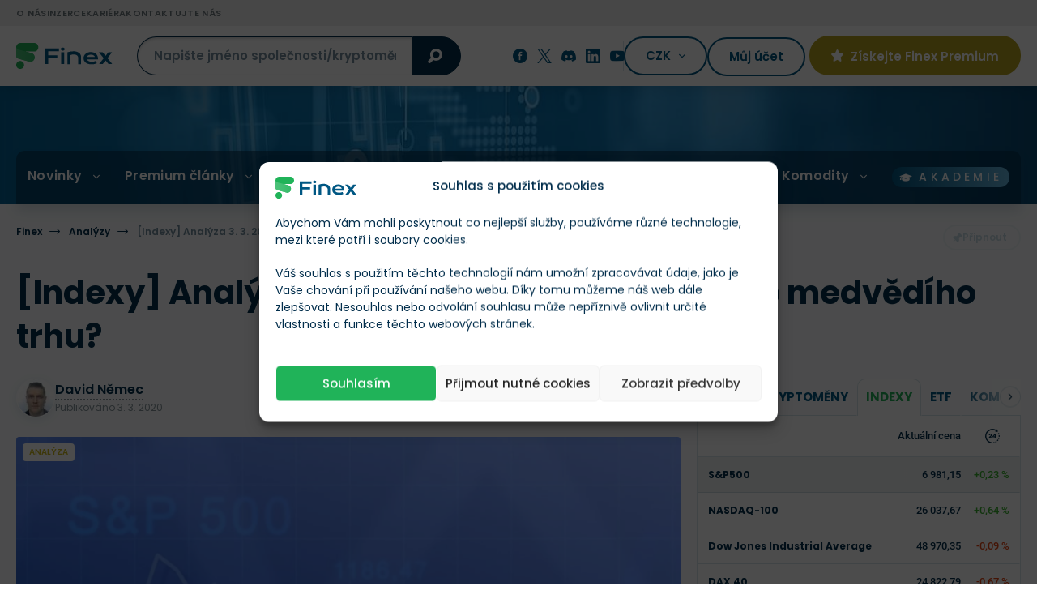

--- FILE ---
content_type: text/html; charset=UTF-8
request_url: https://finex.cz/indexy-analyza-3-3-2020-vstoupili-jsme-do-medvediho-trhu/
body_size: 59029
content:
<!doctype html>
<!--[if lt IE 7]>
<html class="no-js no-svg ie ie6 lt-ie9 lt-ie8 lt-ie7 " lang="cs"> <![endif]-->
<!--[if IE 7]>
<html class="no-js no-svg ie ie7 lt-ie9 lt-ie8 " lang="cs"> <![endif]-->
<!--[if IE 8]>
<html class="no-js no-svg ie ie8 lt-ie9 " lang="cs"> <![endif]-->
<!--[if gt IE 8]><!-->
<html class="no-js no-svg " lang="cs"> <!--<![endif]-->

    <head>
	<meta charset="UTF-8"/>
	<meta http-equiv="X-UA-Compatible" content="IE=edge">
	<meta name="viewport" content="width=device-width, initial-scale=1, maximum-scale=1"/>
	<meta name="format-detection" content="telephone=no"/>
	        <meta name="author" content="David Němec"/>
    			<link rel="preconnect" href="https://cdn.finex.cz" crossorigin>
				<link rel="preload" fetchpriority="high" as="image" href="https://cdn.finex.cz/wp-content/themes/finex-theme/images/header-bg.jpg"
			  type="image/jpeg" media="(min-width: 992px)">
	
				<link rel="preload" fetchpriority="high" as="image" href="https://cdn.finex.cz/wp-content/uploads/2020/03/analyza-akciove-indexy-3-3-2020-951x530-c-default.webp">
			<link rel="preload" fetchpriority="high" as="image" href="https://cdn.finex.cz/wp-content/uploads/2020/03/analyza-akciove-indexy-3-3-2020-1902x1060-c-default.webp">
		

	

	

    <style>
      /* latin-ext */
      @font-face {
        font-family: 'Lora';
        font-style: normal;
        font-weight: 400;
        font-display: swap;
        src: url('https://cdn.finex.cz/wp-content/themes/finex-theme/fonts/lora-400-latin-ext.woff2') format('woff2');
        unicode-range: U+0100-02AF, U+0304, U+0308, U+0329, U+1E00-1E9F, U+1EF2-1EFF, U+2020, U+20A0-20AB, U+20AD-20CF, U+2113, U+2C60-2C7F, U+A720-A7FF;
      }

      /* latin */
      @font-face {
        font-family: 'Lora';
        font-style: normal;
        font-weight: 400;
        font-display: swap;
        src: url('https://cdn.finex.cz/wp-content/themes/finex-theme/fonts/lora-400-latin.woff2') format('woff2');
        unicode-range: U+0000-00FF, U+0131, U+0152-0153, U+02BB-02BC, U+02C6, U+02DA, U+02DC, U+0304, U+0308, U+0329, U+2000-206F, U+2074, U+20AC, U+2122, U+2191, U+2193, U+2212, U+2215, U+FEFF, U+FFFD;
      }

      /* latin-ext */
      @font-face {
        font-family: 'Lora';
        font-style: normal;
        font-weight: 700;
        font-display: swap;
        src: url('https://cdn.finex.cz/wp-content/themes/finex-theme/fonts/lora-700-latin-ext.woff2') format('woff2');
        unicode-range: U+0100-02AF, U+0304, U+0308, U+0329, U+1E00-1E9F, U+1EF2-1EFF, U+2020, U+20A0-20AB, U+20AD-20CF, U+2113, U+2C60-2C7F, U+A720-A7FF;
      }

      /* latin */
      @font-face {
        font-family: 'Lora';
        font-style: normal;
        font-weight: 700;
        font-display: swap;
        src: url('https://cdn.finex.cz/wp-content/themes/finex-theme/fonts/lora-700-latin.woff2') format('woff2');
        unicode-range: U+0000-00FF, U+0131, U+0152-0153, U+02BB-02BC, U+02C6, U+02DA, U+02DC, U+0304, U+0308, U+0329, U+2000-206F, U+2074, U+20AC, U+2122, U+2191, U+2193, U+2212, U+2215, U+FEFF, U+FFFD;
      }

      /* latin-ext */
      @font-face {
        font-family: 'Poppins';
        font-style: normal;
        font-weight: 300;
        font-display: swap;
        src: url('https://cdn.finex.cz/wp-content/themes/finex-theme/fonts/poppins-300-latin-ext.woff2') format('woff2');
        unicode-range: U+0100-02AF, U+0304, U+0308, U+0329, U+1E00-1E9F, U+1EF2-1EFF, U+2020, U+20A0-20AB, U+20AD-20CF, U+2113, U+2C60-2C7F, U+A720-A7FF;
      }

      /* latin */
      @font-face {
        font-family: 'Poppins';
        font-style: normal;
        font-weight: 300;
        font-display: swap;
        src: url('https://cdn.finex.cz/wp-content/themes/finex-theme/fonts/poppins-300-latin.woff2') format('woff2');
        unicode-range: U+0000-00FF, U+0131, U+0152-0153, U+02BB-02BC, U+02C6, U+02DA, U+02DC, U+0304, U+0308, U+0329, U+2000-206F, U+2074, U+20AC, U+2122, U+2191, U+2193, U+2212, U+2215, U+FEFF, U+FFFD;
      }

      /* latin-ext */
      @font-face {
        font-family: 'Poppins';
        font-style: normal;
        font-weight: 400;
        font-display: swap;
        src: url('https://cdn.finex.cz/wp-content/themes/finex-theme/fonts/poppins-400-latin-ext.woff2') format('woff2');
        unicode-range: U+0100-02AF, U+0304, U+0308, U+0329, U+1E00-1E9F, U+1EF2-1EFF, U+2020, U+20A0-20AB, U+20AD-20CF, U+2113, U+2C60-2C7F, U+A720-A7FF;
      }

      /* latin */
      @font-face {
        font-family: 'Poppins';
        font-style: normal;
        font-weight: 400;
        font-display: swap;
        src: url('https://cdn.finex.cz/wp-content/themes/finex-theme/fonts/poppins-400-latin.woff2') format('woff2');
        unicode-range: U+0000-00FF, U+0131, U+0152-0153, U+02BB-02BC, U+02C6, U+02DA, U+02DC, U+0304, U+0308, U+0329, U+2000-206F, U+2074, U+20AC, U+2122, U+2191, U+2193, U+2212, U+2215, U+FEFF, U+FFFD;
      }

      /* latin-ext */
      @font-face {
        font-family: 'Poppins';
        font-style: normal;
        font-weight: 500;
        font-display: swap;
        src: url('https://cdn.finex.cz/wp-content/themes/finex-theme/fonts/poppins-500-latin-ext.woff2') format('woff2');
        unicode-range: U+0100-02AF, U+0304, U+0308, U+0329, U+1E00-1E9F, U+1EF2-1EFF, U+2020, U+20A0-20AB, U+20AD-20CF, U+2113, U+2C60-2C7F, U+A720-A7FF;
      }

      /* latin */
      @font-face {
        font-family: 'Poppins';
        font-style: normal;
        font-weight: 500;
        font-display: swap;
        src: url('https://cdn.finex.cz/wp-content/themes/finex-theme/fonts/poppins-500-latin.woff2') format('woff2');
        unicode-range: U+0000-00FF, U+0131, U+0152-0153, U+02BB-02BC, U+02C6, U+02DA, U+02DC, U+0304, U+0308, U+0329, U+2000-206F, U+2074, U+20AC, U+2122, U+2191, U+2193, U+2212, U+2215, U+FEFF, U+FFFD;
      }

      /* latin-ext */
      @font-face {
        font-family: 'Poppins';
        font-style: normal;
        font-weight: 600;
        font-display: swap;
        src: url('https://cdn.finex.cz/wp-content/themes/finex-theme/fonts/poppins-600-latin-ext.woff2') format('woff2');
        unicode-range: U+0100-02AF, U+0304, U+0308, U+0329, U+1E00-1E9F, U+1EF2-1EFF, U+2020, U+20A0-20AB, U+20AD-20CF, U+2113, U+2C60-2C7F, U+A720-A7FF;
      }

      /* latin */
      @font-face {
        font-family: 'Poppins';
        font-style: normal;
        font-weight: 600;
        font-display: swap;
        src: url('https://cdn.finex.cz/wp-content/themes/finex-theme/fonts/poppins-600-latin.woff2') format('woff2');
        unicode-range: U+0000-00FF, U+0131, U+0152-0153, U+02BB-02BC, U+02C6, U+02DA, U+02DC, U+0304, U+0308, U+0329, U+2000-206F, U+2074, U+20AC, U+2122, U+2191, U+2193, U+2212, U+2215, U+FEFF, U+FFFD;
      }

      /* latin-ext */
      @font-face {
        font-family: 'Poppins';
        font-style: normal;
        font-weight: 700;
        font-display: swap;
        src: url('https://cdn.finex.cz/wp-content/themes/finex-theme/fonts/poppins-700-latin-ext.woff2') format('woff2');
        unicode-range: U+0100-02AF, U+0304, U+0308, U+0329, U+1E00-1E9F, U+1EF2-1EFF, U+2020, U+20A0-20AB, U+20AD-20CF, U+2113, U+2C60-2C7F, U+A720-A7FF;
      }

      /* latin */
      @font-face {
        font-family: 'Poppins';
        font-style: normal;
        font-weight: 700;
        font-display: swap;
        src: url('https://cdn.finex.cz/wp-content/themes/finex-theme/fonts/poppins-700-latin.woff2') format('woff2');
        unicode-range: U+0000-00FF, U+0131, U+0152-0153, U+02BB-02BC, U+02C6, U+02DA, U+02DC, U+0304, U+0308, U+0329, U+2000-206F, U+2074, U+20AC, U+2122, U+2191, U+2193, U+2212, U+2215, U+FEFF, U+FFFD;
      }

      /* latin-ext */
      @font-face {
        font-family: 'Roboto';
        font-style: normal;
        font-weight: 400;
        font-display: swap;
        src: url('https://cdn.finex.cz/wp-content/themes/finex-theme/fonts/roboto-400-latin-ext.woff2') format('woff2');
        unicode-range: U+0100-02AF, U+0304, U+0308, U+0329, U+1E00-1E9F, U+1EF2-1EFF, U+2020, U+20A0-20AB, U+20AD-20CF, U+2113, U+2C60-2C7F, U+A720-A7FF;
      }

      /* latin */
      @font-face {
        font-family: 'Roboto';
        font-style: normal;
        font-weight: 400;
        font-display: swap;
        src: url('https://cdn.finex.cz/wp-content/themes/finex-theme/fonts/roboto-400-latin.woff2') format('woff2');
        unicode-range: U+0000-00FF, U+0131, U+0152-0153, U+02BB-02BC, U+02C6, U+02DA, U+02DC, U+0304, U+0308, U+0329, U+2000-206F, U+2074, U+20AC, U+2122, U+2191, U+2193, U+2212, U+2215, U+FEFF, U+FFFD;
      }

      /* latin-ext */
      @font-face {
        font-family: 'Roboto';
        font-style: normal;
        font-weight: 500;
        font-display: swap;
        src: url('https://cdn.finex.cz/wp-content/themes/finex-theme/fonts/roboto-500-latin-ext.woff2') format('woff2');
        unicode-range: U+0100-02AF, U+0304, U+0308, U+0329, U+1E00-1E9F, U+1EF2-1EFF, U+2020, U+20A0-20AB, U+20AD-20CF, U+2113, U+2C60-2C7F, U+A720-A7FF;
      }

      /* latin */
      @font-face {
        font-family: 'Roboto';
        font-style: normal;
        font-weight: 500;
        font-display: swap;
        src: url('https://cdn.finex.cz/wp-content/themes/finex-theme/fonts/roboto-500-latin.woff2') format('woff2');
        unicode-range: U+0000-00FF, U+0131, U+0152-0153, U+02BB-02BC, U+02C6, U+02DA, U+02DC, U+0304, U+0308, U+0329, U+2000-206F, U+2074, U+20AC, U+2122, U+2191, U+2193, U+2212, U+2215, U+FEFF, U+FFFD;
      }

      /* latin-ext */
      @font-face {
        font-family: 'Roboto';
        font-style: normal;
        font-weight: 700;
        font-display: swap;
        src: url('https://cdn.finex.cz/wp-content/themes/finex-theme/fonts/roboto-700-latin-ext.woff2') format('woff2');
        unicode-range: U+0100-02AF, U+0304, U+0308, U+0329, U+1E00-1E9F, U+1EF2-1EFF, U+2020, U+20A0-20AB, U+20AD-20CF, U+2113, U+2C60-2C7F, U+A720-A7FF;
      }

      /* latin */
      @font-face {
        font-family: 'Roboto';
        font-style: normal;
        font-weight: 700;
        font-display: swap;
        src: url('https://cdn.finex.cz/wp-content/themes/finex-theme/fonts/roboto-700-latin.woff2') format('woff2');
        unicode-range: U+0000-00FF, U+0131, U+0152-0153, U+02BB-02BC, U+02C6, U+02DA, U+02DC, U+0304, U+0308, U+0329, U+2000-206F, U+2074, U+20AC, U+2122, U+2191, U+2193, U+2212, U+2215, U+FEFF, U+FFFD;
      }

      @font-face {
        font-family: 'icons';
        src: url('https://finex.cz/wp-content/themes/finex-theme/fonts/icons.eot?v=1.1.4');
        src: url('https://finex.cz/wp-content/themes/finex-theme/fonts/icons.woff?v=1.1.4') format('woff'),
        url('https://finex.cz/wp-content/themes/finex-theme/fonts/icons.ttf?v=1.1.4') format('truetype'),
        url('https://cdn.finex.cz/wp-content/themes/finex-theme/fonts/icons.svg?v=1.1.4#icons') format('svg');
        font-weight: normal;
        font-style: normal;
        font-display: block;
      }
    </style>
    <script type="text/javascript">
/* <![CDATA[ */
window.JetpackScriptData = {"site":{"icon":"https://cdn.finex.cz/wp-content/uploads/2023/08/favicon.png","title":"Finex.cz","host":"unknown","is_wpcom_platform":false}};
/* ]]> */
</script>
<meta name='robots' content='index, follow, max-image-preview:large, max-snippet:-1, max-video-preview:-1' />
	<style>img:is([sizes="auto" i], [sizes^="auto," i]) { contain-intrinsic-size: 3000px 1500px }</style>
	
	<!-- This site is optimized with the Yoast SEO plugin v25.5 - https://yoast.com/wordpress/plugins/seo/ -->
	<title>[Indexy] Analýza 3. 3. 2020 – Vstoupili jsme do medvědího trhu? &#187; Finex.cz</title>
	<link rel="canonical" href="https://finex.cz/indexy-analyza-3-3-2020-vstoupili-jsme-do-medvediho-trhu/" />
	<meta property="og:locale" content="cs_CZ" />
	<meta property="og:type" content="article" />
	<meta property="og:title" content="[Indexy] Analýza 3. 3. 2020 – Vstoupili jsme do medvědího trhu? &#187; Finex.cz" />
	<meta property="og:description" content="Globální rozšíření koronaviru &#8220;konečně&#8221; zatřáslo s akciovými trhy. Americké akcie zažily nejhorší týden za poslední dekádu. S&amp;P 500 propadlo o 11% během 5 dní, Dow Jones klesl na nejnižší hodnoty od loňského června. Jedná se jen o krátkodobou cenovou korekci, nebo jsme právě vstoupili do dlouhodobého medvědího trhu? Obrat trendu, ano či ne? Propad na [&hellip;]" />
	<meta property="og:url" content="https://finex.cz/indexy-analyza-3-3-2020-vstoupili-jsme-do-medvediho-trhu/" />
	<meta property="og:site_name" content="Finex.cz" />
	<meta property="article:published_time" content="2020-03-03T12:00:19+00:00" />
	<meta property="article:modified_time" content="2024-07-08T22:22:15+00:00" />
	<meta property="og:image" content="https://cdn.finex.cz/wp-content/uploads/finex-og/post/14797_square.jpg?t=1720477335" />
	<meta property="og:image:width" content="1280" />
	<meta property="og:image:height" content="1280" />
	<meta property="og:image:type" content="image/jpeg" /><meta property="og:image" content="https://cdn.finex.cz/wp-content/uploads/finex-og/post/14797.jpg?t=1720477335" />
	<meta property="og:image:width" content="1200" />
	<meta property="og:image:height" content="630" />
	<meta property="og:image:type" content="image/jpeg" />
	<meta name="twitter:card" content="summary_large_image" />
	<meta name="twitter:label1" content="Napsal(a)" />
	<meta name="twitter:data1" content="David Němec" />
	<meta name="twitter:label2" content="Odhadovaná doba čtení" />
	<meta name="twitter:data2" content="5 minut" />
	<!-- / Yoast SEO plugin. -->


<link rel='dns-prefetch' href='//kit.fontawesome.com' />

<link data-minify="1" rel='stylesheet' id='wc-blocks-integration-css' href='https://cdn.finex.cz/wp-content/cache/min/1/wp-content/plugins/woocommerce-subscriptions/build/index.css?ver=1769591668' type='text/css' media='all' />
<style id='classic-theme-styles-inline-css' type='text/css'>
/*! This file is auto-generated */
.wp-block-button__link{color:#fff;background-color:#32373c;border-radius:9999px;box-shadow:none;text-decoration:none;padding:calc(.667em + 2px) calc(1.333em + 2px);font-size:1.125em}.wp-block-file__button{background:#32373c;color:#fff;text-decoration:none}
</style>
<style id='global-styles-inline-css' type='text/css'>
:root{--wp--preset--aspect-ratio--square: 1;--wp--preset--aspect-ratio--4-3: 4/3;--wp--preset--aspect-ratio--3-4: 3/4;--wp--preset--aspect-ratio--3-2: 3/2;--wp--preset--aspect-ratio--2-3: 2/3;--wp--preset--aspect-ratio--16-9: 16/9;--wp--preset--aspect-ratio--9-16: 9/16;--wp--preset--color--black: #000000;--wp--preset--color--cyan-bluish-gray: #abb8c3;--wp--preset--color--white: #ffffff;--wp--preset--color--pale-pink: #f78da7;--wp--preset--color--vivid-red: #cf2e2e;--wp--preset--color--luminous-vivid-orange: #ff6900;--wp--preset--color--luminous-vivid-amber: #fcb900;--wp--preset--color--light-green-cyan: #7bdcb5;--wp--preset--color--vivid-green-cyan: #00d084;--wp--preset--color--pale-cyan-blue: #8ed1fc;--wp--preset--color--vivid-cyan-blue: #0693e3;--wp--preset--color--vivid-purple: #9b51e0;--wp--preset--gradient--vivid-cyan-blue-to-vivid-purple: linear-gradient(135deg,rgba(6,147,227,1) 0%,rgb(155,81,224) 100%);--wp--preset--gradient--light-green-cyan-to-vivid-green-cyan: linear-gradient(135deg,rgb(122,220,180) 0%,rgb(0,208,130) 100%);--wp--preset--gradient--luminous-vivid-amber-to-luminous-vivid-orange: linear-gradient(135deg,rgba(252,185,0,1) 0%,rgba(255,105,0,1) 100%);--wp--preset--gradient--luminous-vivid-orange-to-vivid-red: linear-gradient(135deg,rgba(255,105,0,1) 0%,rgb(207,46,46) 100%);--wp--preset--gradient--very-light-gray-to-cyan-bluish-gray: linear-gradient(135deg,rgb(238,238,238) 0%,rgb(169,184,195) 100%);--wp--preset--gradient--cool-to-warm-spectrum: linear-gradient(135deg,rgb(74,234,220) 0%,rgb(151,120,209) 20%,rgb(207,42,186) 40%,rgb(238,44,130) 60%,rgb(251,105,98) 80%,rgb(254,248,76) 100%);--wp--preset--gradient--blush-light-purple: linear-gradient(135deg,rgb(255,206,236) 0%,rgb(152,150,240) 100%);--wp--preset--gradient--blush-bordeaux: linear-gradient(135deg,rgb(254,205,165) 0%,rgb(254,45,45) 50%,rgb(107,0,62) 100%);--wp--preset--gradient--luminous-dusk: linear-gradient(135deg,rgb(255,203,112) 0%,rgb(199,81,192) 50%,rgb(65,88,208) 100%);--wp--preset--gradient--pale-ocean: linear-gradient(135deg,rgb(255,245,203) 0%,rgb(182,227,212) 50%,rgb(51,167,181) 100%);--wp--preset--gradient--electric-grass: linear-gradient(135deg,rgb(202,248,128) 0%,rgb(113,206,126) 100%);--wp--preset--gradient--midnight: linear-gradient(135deg,rgb(2,3,129) 0%,rgb(40,116,252) 100%);--wp--preset--font-size--small: 13px;--wp--preset--font-size--medium: 20px;--wp--preset--font-size--large: 36px;--wp--preset--font-size--x-large: 42px;--wp--preset--spacing--20: 0.44rem;--wp--preset--spacing--30: 0.67rem;--wp--preset--spacing--40: 1rem;--wp--preset--spacing--50: 1.5rem;--wp--preset--spacing--60: 2.25rem;--wp--preset--spacing--70: 3.38rem;--wp--preset--spacing--80: 5.06rem;--wp--preset--shadow--natural: 6px 6px 9px rgba(0, 0, 0, 0.2);--wp--preset--shadow--deep: 12px 12px 50px rgba(0, 0, 0, 0.4);--wp--preset--shadow--sharp: 6px 6px 0px rgba(0, 0, 0, 0.2);--wp--preset--shadow--outlined: 6px 6px 0px -3px rgba(255, 255, 255, 1), 6px 6px rgba(0, 0, 0, 1);--wp--preset--shadow--crisp: 6px 6px 0px rgba(0, 0, 0, 1);}:where(.is-layout-flex){gap: 0.5em;}:where(.is-layout-grid){gap: 0.5em;}body .is-layout-flex{display: flex;}.is-layout-flex{flex-wrap: wrap;align-items: center;}.is-layout-flex > :is(*, div){margin: 0;}body .is-layout-grid{display: grid;}.is-layout-grid > :is(*, div){margin: 0;}:where(.wp-block-columns.is-layout-flex){gap: 2em;}:where(.wp-block-columns.is-layout-grid){gap: 2em;}:where(.wp-block-post-template.is-layout-flex){gap: 1.25em;}:where(.wp-block-post-template.is-layout-grid){gap: 1.25em;}.has-black-color{color: var(--wp--preset--color--black) !important;}.has-cyan-bluish-gray-color{color: var(--wp--preset--color--cyan-bluish-gray) !important;}.has-white-color{color: var(--wp--preset--color--white) !important;}.has-pale-pink-color{color: var(--wp--preset--color--pale-pink) !important;}.has-vivid-red-color{color: var(--wp--preset--color--vivid-red) !important;}.has-luminous-vivid-orange-color{color: var(--wp--preset--color--luminous-vivid-orange) !important;}.has-luminous-vivid-amber-color{color: var(--wp--preset--color--luminous-vivid-amber) !important;}.has-light-green-cyan-color{color: var(--wp--preset--color--light-green-cyan) !important;}.has-vivid-green-cyan-color{color: var(--wp--preset--color--vivid-green-cyan) !important;}.has-pale-cyan-blue-color{color: var(--wp--preset--color--pale-cyan-blue) !important;}.has-vivid-cyan-blue-color{color: var(--wp--preset--color--vivid-cyan-blue) !important;}.has-vivid-purple-color{color: var(--wp--preset--color--vivid-purple) !important;}.has-black-background-color{background-color: var(--wp--preset--color--black) !important;}.has-cyan-bluish-gray-background-color{background-color: var(--wp--preset--color--cyan-bluish-gray) !important;}.has-white-background-color{background-color: var(--wp--preset--color--white) !important;}.has-pale-pink-background-color{background-color: var(--wp--preset--color--pale-pink) !important;}.has-vivid-red-background-color{background-color: var(--wp--preset--color--vivid-red) !important;}.has-luminous-vivid-orange-background-color{background-color: var(--wp--preset--color--luminous-vivid-orange) !important;}.has-luminous-vivid-amber-background-color{background-color: var(--wp--preset--color--luminous-vivid-amber) !important;}.has-light-green-cyan-background-color{background-color: var(--wp--preset--color--light-green-cyan) !important;}.has-vivid-green-cyan-background-color{background-color: var(--wp--preset--color--vivid-green-cyan) !important;}.has-pale-cyan-blue-background-color{background-color: var(--wp--preset--color--pale-cyan-blue) !important;}.has-vivid-cyan-blue-background-color{background-color: var(--wp--preset--color--vivid-cyan-blue) !important;}.has-vivid-purple-background-color{background-color: var(--wp--preset--color--vivid-purple) !important;}.has-black-border-color{border-color: var(--wp--preset--color--black) !important;}.has-cyan-bluish-gray-border-color{border-color: var(--wp--preset--color--cyan-bluish-gray) !important;}.has-white-border-color{border-color: var(--wp--preset--color--white) !important;}.has-pale-pink-border-color{border-color: var(--wp--preset--color--pale-pink) !important;}.has-vivid-red-border-color{border-color: var(--wp--preset--color--vivid-red) !important;}.has-luminous-vivid-orange-border-color{border-color: var(--wp--preset--color--luminous-vivid-orange) !important;}.has-luminous-vivid-amber-border-color{border-color: var(--wp--preset--color--luminous-vivid-amber) !important;}.has-light-green-cyan-border-color{border-color: var(--wp--preset--color--light-green-cyan) !important;}.has-vivid-green-cyan-border-color{border-color: var(--wp--preset--color--vivid-green-cyan) !important;}.has-pale-cyan-blue-border-color{border-color: var(--wp--preset--color--pale-cyan-blue) !important;}.has-vivid-cyan-blue-border-color{border-color: var(--wp--preset--color--vivid-cyan-blue) !important;}.has-vivid-purple-border-color{border-color: var(--wp--preset--color--vivid-purple) !important;}.has-vivid-cyan-blue-to-vivid-purple-gradient-background{background: var(--wp--preset--gradient--vivid-cyan-blue-to-vivid-purple) !important;}.has-light-green-cyan-to-vivid-green-cyan-gradient-background{background: var(--wp--preset--gradient--light-green-cyan-to-vivid-green-cyan) !important;}.has-luminous-vivid-amber-to-luminous-vivid-orange-gradient-background{background: var(--wp--preset--gradient--luminous-vivid-amber-to-luminous-vivid-orange) !important;}.has-luminous-vivid-orange-to-vivid-red-gradient-background{background: var(--wp--preset--gradient--luminous-vivid-orange-to-vivid-red) !important;}.has-very-light-gray-to-cyan-bluish-gray-gradient-background{background: var(--wp--preset--gradient--very-light-gray-to-cyan-bluish-gray) !important;}.has-cool-to-warm-spectrum-gradient-background{background: var(--wp--preset--gradient--cool-to-warm-spectrum) !important;}.has-blush-light-purple-gradient-background{background: var(--wp--preset--gradient--blush-light-purple) !important;}.has-blush-bordeaux-gradient-background{background: var(--wp--preset--gradient--blush-bordeaux) !important;}.has-luminous-dusk-gradient-background{background: var(--wp--preset--gradient--luminous-dusk) !important;}.has-pale-ocean-gradient-background{background: var(--wp--preset--gradient--pale-ocean) !important;}.has-electric-grass-gradient-background{background: var(--wp--preset--gradient--electric-grass) !important;}.has-midnight-gradient-background{background: var(--wp--preset--gradient--midnight) !important;}.has-small-font-size{font-size: var(--wp--preset--font-size--small) !important;}.has-medium-font-size{font-size: var(--wp--preset--font-size--medium) !important;}.has-large-font-size{font-size: var(--wp--preset--font-size--large) !important;}.has-x-large-font-size{font-size: var(--wp--preset--font-size--x-large) !important;}
:where(.wp-block-post-template.is-layout-flex){gap: 1.25em;}:where(.wp-block-post-template.is-layout-grid){gap: 1.25em;}
:where(.wp-block-columns.is-layout-flex){gap: 2em;}:where(.wp-block-columns.is-layout-grid){gap: 2em;}
:root :where(.wp-block-pullquote){font-size: 1.5em;line-height: 1.6;}
</style>
<link data-minify="1" rel='stylesheet' id='woocommerce-layout-css' href='https://cdn.finex.cz/wp-content/cache/min/1/wp-content/plugins/woocommerce/assets/css/woocommerce-layout.css?ver=1769591668' type='text/css' media='all' />
<link data-minify="1" rel='stylesheet' id='woocommerce-smallscreen-css' href='https://cdn.finex.cz/wp-content/cache/min/1/wp-content/plugins/woocommerce/assets/css/woocommerce-smallscreen.css?ver=1769591668' type='text/css' media='only screen and (max-width: 768px)' />
<link data-minify="1" rel='stylesheet' id='woocommerce-general-css' href='https://cdn.finex.cz/wp-content/cache/min/1/wp-content/plugins/woocommerce/assets/css/woocommerce.css?ver=1769591668' type='text/css' media='all' />
<style id='woocommerce-inline-inline-css' type='text/css'>
.woocommerce form .form-row .required { visibility: visible; }
</style>
<link rel='stylesheet' id='cmplz-general-css' href='https://cdn.finex.cz/wp-content/plugins/complianz-gdpr-premium/assets/css/cookieblocker.min.css?ver=1737739999' type='text/css' media='all' />
<link data-minify="1" rel='stylesheet' id='brands-styles-css' href='https://cdn.finex.cz/wp-content/cache/min/1/wp-content/plugins/woocommerce/assets/css/brands.css?ver=1769591668' type='text/css' media='all' />
<link rel='stylesheet' id='finex-style-css' href='https://cdn.finex.cz/wp-content/themes/finex-theme/dist/css/frontend.min.css?ver=4.4.140' type='text/css' media='all' />
<style id='rocket-lazyload-inline-css' type='text/css'>
.rll-youtube-player{position:relative;padding-bottom:56.23%;height:0;overflow:hidden;max-width:100%;}.rll-youtube-player:focus-within{outline: 2px solid currentColor;outline-offset: 5px;}.rll-youtube-player iframe{position:absolute;top:0;left:0;width:100%;height:100%;z-index:100;background:0 0}.rll-youtube-player img{bottom:0;display:block;left:0;margin:auto;max-width:100%;width:100%;position:absolute;right:0;top:0;border:none;height:auto;-webkit-transition:.4s all;-moz-transition:.4s all;transition:.4s all}.rll-youtube-player img:hover{-webkit-filter:brightness(75%)}.rll-youtube-player .play{height:100%;width:100%;left:0;top:0;position:absolute;background:url(https://cdn.finex.cz/wp-content/plugins/wp-rocket/assets/img/youtube.png) no-repeat center;background-color: transparent !important;cursor:pointer;border:none;}.wp-embed-responsive .wp-has-aspect-ratio .rll-youtube-player{position:absolute;padding-bottom:0;width:100%;height:100%;top:0;bottom:0;left:0;right:0}
</style>
<script type="text/javascript" id="post-views-counter-frontend-js-before">
/* <![CDATA[ */
var pvcArgsFrontend = {"mode":"js","postID":14797,"requestURL":"https:\/\/finex.cz\/wp-admin\/admin-ajax.php","nonce":"d8ca344a35","dataStorage":"cookies","multisite":false,"path":"\/","domain":""};
/* ]]> */
</script>
<script type="text/javascript" src="https://cdn.finex.cz/wp-content/plugins/post-views-counter/js/frontend.min.js?ver=1.5.5" id="post-views-counter-frontend-js" data-rocket-defer defer></script>
<script type="text/javascript" src="https://cdn.finex.cz/wp-includes/js/jquery/jquery.min.js?ver=3.7.1" id="jquery-core-js"></script>
<script type="text/javascript" src="https://cdn.finex.cz/wp-content/plugins/woocommerce/assets/js/jquery-blockui/jquery.blockUI.min.js?ver=2.7.0-wc.10.0.5" id="jquery-blockui-js" defer="defer" data-wp-strategy="defer"></script>
<script type="text/javascript" id="wc-add-to-cart-js-extra">
/* <![CDATA[ */
var wc_add_to_cart_params = {"ajax_url":"\/wp-admin\/admin-ajax.php","wc_ajax_url":"\/?wc-ajax=%%endpoint%%","i18n_view_cart":"Zobrazit ko\u0161\u00edk","cart_url":"https:\/\/finex.cz","is_cart":"","cart_redirect_after_add":"no"};
/* ]]> */
</script>
<script type="text/javascript" src="https://cdn.finex.cz/wp-content/plugins/woocommerce/assets/js/frontend/add-to-cart.min.js?ver=10.0.5" id="wc-add-to-cart-js" defer="defer" data-wp-strategy="defer"></script>
<script type="text/javascript" src="https://cdn.finex.cz/wp-content/plugins/woocommerce/assets/js/js-cookie/js.cookie.min.js?ver=2.1.4-wc.10.0.5" id="js-cookie-js" defer="defer" data-wp-strategy="defer"></script>
<script type="text/javascript" id="woocommerce-js-extra">
/* <![CDATA[ */
var woocommerce_params = {"ajax_url":"\/wp-admin\/admin-ajax.php","wc_ajax_url":"\/?wc-ajax=%%endpoint%%","i18n_password_show":"Show password","i18n_password_hide":"Hide password"};
/* ]]> */
</script>
<script type="text/javascript" src="https://cdn.finex.cz/wp-content/plugins/woocommerce/assets/js/frontend/woocommerce.min.js?ver=10.0.5" id="woocommerce-js" defer="defer" data-wp-strategy="defer"></script>

<!-- This site is using AdRotate Professional v6.12.3 to display their advertisements - https://ajdg.solutions/ -->
<!-- AdRotate CSS -->
<style type="text/css" media="screen">
	.g { margin:0px; padding:0px; overflow:hidden; line-height:1; zoom:1; }
	.g img { height:auto; }
	.g-col { position:relative; float:left; }
	.g-col:first-child { margin-left: 0; }
	.g-col:last-child { margin-right: 0; }
	.woocommerce-page .g, .bbpress-wrapper .g { margin: 20px auto; clear:both; }
	.g-1 {  margin: 0 auto; }
	.g-4 { width:100%; max-width:800px; height:100%; max-height:90px; margin: 0 auto; }
	@media only screen and (max-width: 480px) {
		.g-col, .g-dyn, .g-single { width:100%; margin-left:0; margin-right:0; }
		.woocommerce-page .g, .bbpress-wrapper .g { margin: 10px auto; }
	}
</style>
<!-- /AdRotate CSS -->

			<style>.cmplz-hidden {
					display: none !important;
				}</style>	<noscript><style>.woocommerce-product-gallery{ opacity: 1 !important; }</style></noscript>
	<link rel="icon" href="https://cdn.finex.cz/wp-content/uploads/2023/08/favicon-150x150.png" sizes="32x32" />
<link rel="icon" href="https://cdn.finex.cz/wp-content/uploads/2023/08/favicon-225x225.png" sizes="192x192" />
<link rel="apple-touch-icon" href="https://cdn.finex.cz/wp-content/uploads/2023/08/favicon-225x225.png" />
<meta name="msapplication-TileImage" content="https://cdn.finex.cz/wp-content/uploads/2023/08/favicon-400x400.png" />
<noscript><style id="rocket-lazyload-nojs-css">.rll-youtube-player, [data-lazy-src]{display:none !important;}</style></noscript>
									
			<link rel="alternate" hreflang="cs" href="https://finex.cz/indexy-analyza-3-3-2020-vstoupili-jsme-do-medvediho-trhu/"/>
				<script type="application/ld+json">{"@context":"http:\/\/schema.org","@type":"WebSite","url":"https:\/\/finex.cz","name":"Finex.cz","description":"Pom\u00e1h\u00e1me d\u011blat chytr\u00e1 finan\u010dn\u00ed rozhodnut\u00ed","author":{"@type":"Organization","name":"Finex.cz","legalName":"FINEX MEDIA s.r.o.","url":"https:\/\/finex.cz","logo":"https:\/\/cdn.finex.cz\/wp-content\/uploads\/2023\/08\/01-color.svg","foundingDate":"2014-07-09T13:06:00+0000","sameAs":["https:\/\/www.facebook.com\/finexcz","https:\/\/twitter.com\/finexcz","https:\/\/finex.cz\/o\/finex-cz-discord\/","https:\/\/www.youtube.com\/@finexcz","https:\/\/linkedin.com\/company\/finexcz\/"],"brand":[{"@type":"Brand","name":"finlio.pl","url":"https:\/\/finlio.pl"},{"@type":"Brand","name":"finex.cz","url":"https:\/\/finex.cz"}]},"publisher":{"@type":"Organization","name":"FINEX MEDIA s.r.o."},"potentialAction":{"@type":"SearchAction","target":{"@type":"EntryPoint","urlTemplate":"https:\/\/finex.cz?s={search_term_string}"},"query-input":{"@type":"PropertyValueSpecification","valueRequired":"http:\/\/schema.org\/True","valueName":"search_term_string"}}}</script>
<meta name="generator" content="WP Rocket 3.19.1.2" data-wpr-features="wpr_defer_js wpr_lazyload_iframes wpr_minify_css wpr_preload_links" /></head>






<body data-cmplz=1 class="wp-singular post-template-default single single-post postid-14797 single-format-standard wp-custom-logo wp-embed-responsive wp-theme-finex-theme wp-child-theme-finex-theme-child theme-finex-theme woocommerce-no-js ">

<svg style="position:absolute"><symbol viewBox="0 0 18 18" id="icon--btn-facebook" xmlns="http://www.w3.org/2000/svg"><path data-name="facebook (3)" d="M18 9a9 9 0 1 0-9 9h.158v-7H7.225V8.74h1.933V7.08a2.708 2.708 0 0 1 2.89-2.971 15.707 15.707 0 0 1 1.733.088v2.012H12.6c-.932 0-1.114.443-1.114 1.093v1.434h2.232l-.292 2.254h-1.94v6.662A9 9 0 0 0 18 9Z" fill="#4267b2"/></symbol><symbol viewBox="0 0 18 18" id="icon--btn-google" xmlns="http://www.w3.org/2000/svg"><path data-name="Path 1160" d="M17.32 7.435H9.978a.587.587 0 0 0-.587.587v2.345a.587.587 0 0 0 .587.587h4.135a5.52 5.52 0 0 1-2.376 2.784L13.5 16.79A8.825 8.825 0 0 0 18 9.072a5.948 5.948 0 0 0-.1-1.153.59.59 0 0 0-.58-.484Z" fill="#167ee6"/><path data-name="Path 1161" d="M8.999 14.478a5.477 5.477 0 0 1-4.738-2.741l-3.052 1.759a8.993 8.993 0 0 0 12.29 3.3l-1.763-3.052a5.437 5.437 0 0 1-2.737.734Z" fill="#12b347"/><path data-name="Path 1162" d="m13.5 16.794-1.763-3.052a5.438 5.438 0 0 1-2.737.74v3.522a8.985 8.985 0 0 0 4.5-1.21Z" fill="#0f993e"/><path data-name="Path 1163" d="M3.522 9a5.438 5.438 0 0 1 .74-2.737L1.21 4.504a8.959 8.959 0 0 0 0 8.992l3.052-1.759A5.438 5.438 0 0 1 3.522 9Z" fill="#ffd500"/><path data-name="Path 1164" d="M8.999 3.522a5.453 5.453 0 0 1 3.479 1.248.585.585 0 0 0 .787-.035l1.662-1.662a.591.591 0 0 0-.034-.865A8.98 8.98 0 0 0 1.21 4.5l3.052 1.759a5.477 5.477 0 0 1 4.737-2.737Z" fill="#ff4b26"/><path data-name="Path 1165" d="M12.478 4.77a.585.585 0 0 0 .787-.035l1.662-1.662a.591.591 0 0 0-.034-.865A8.973 8.973 0 0 0 9 0v3.522a5.453 5.453 0 0 1 3.478 1.248Z" fill="#d93f21"/></symbol><symbol viewBox="0 0 18 18.876" id="icon--btn-seznam" xmlns="http://www.w3.org/2000/svg"><path data-name="Path 1166" d="M9.146 1.025c-.536.086-1.051.193-1.566.3-.343.064-.686.15-1.03.236-.322.086-.644.15-.944.257-.3.086-.6.193-.88.3a5.788 5.788 0 0 0-1.566.922 3.994 3.994 0 0 0-.772.815 6.876 6.876 0 0 0-.408.665 1.505 1.505 0 0 0-.193.751 2.547 2.547 0 0 0 1.03 1.866 5.494 5.494 0 0 0 .558.429A14.27 14.27 0 0 0 5.22 8.639q1 .483 2 .9c.644.279 1.287.493 1.952.729.193.064.386.129.558.193.6.193 1.2.386 1.8.6a11.9 11.9 0 0 1 1.116.429 5.6 5.6 0 0 1 1.116.6 1.852 1.852 0 0 1 .558.6 1.478 1.478 0 0 1 .236.772 1.38 1.38 0 0 1-.215.751 3.624 3.624 0 0 1-1.63 1.244 26.114 26.114 0 0 1-2.832 1.008c-.558.172-1.094.322-1.652.472l-1.673.451q-.837.225-1.673.386c-.322.064-.644.129-.965.215l-.579.129c-.408.086-.794.172-1.2.257-.451.107-.922.193-1.373.3-.129.021-.257.064-.408.086-.129.021-.558.129-.236.107.451-.021 1.695-.129 4.312-.493.944-.15 1.909-.3 2.853-.451q1.77-.29 3.54-.708c.343-.086.665-.172 1.008-.257l.644-.193c.922-.279 2.4-.794 2.746-.944 1.33-.579 2.167-1.03 2.6-2.081a2.526 2.526 0 0 0 .172-1.2 2.675 2.675 0 0 0-.365-1.051 4.94 4.94 0 0 0-.686-.815 7.448 7.448 0 0 0-1.609-1.116 5.157 5.157 0 0 0-.493-.236 8.524 8.524 0 0 0-.644-.279c-.3-.129-.6-.236-.922-.343-.794-.279-1.609-.515-2.424-.794-.451-.15-.9-.322-1.352-.493-.193-.086-.365-.172-.558-.257a5.778 5.778 0 0 1-.622-.343c-.257-.15-.665-.408-.558-.772.086-.257.365-.365.579-.451a3.668 3.668 0 0 1 .644-.193c.665-.172 1.352-.279 2.017-.429.193-.043.386-.086.6-.129a12.908 12.908 0 0 0 1.566-.408c.429-.172.987-.451 1.137-.9a2.354 2.354 0 0 0-.408-2.017c-.129-.215-.279-.408-.408-.622-.193-.279-.408-.536-.622-.794-.086-.129-.215-.107-.322-.086a10.072 10.072 0 0 1-3.389 1.008" fill="#d50911" fill-rule="evenodd"/></symbol><symbol viewBox="0 0 640 480" id="icon--flags:cz" xmlns="http://www.w3.org/2000/svg"><path fill="#fff" d="M0 0h640v240H0z"/><path fill="#d7141a" d="M0 240h640v240H0z"/><path fill="#11457e" d="M360 240 0 0v480z"/></symbol><symbol viewBox="0 0 640 480" id="icon--flags:pl" xmlns="http://www.w3.org/2000/svg"><g fill-rule="evenodd"><path fill="#fff" d="M640 480H0V0h640z"/><path fill="#dc143c" d="M640 480H0V240h640z"/></g></symbol><symbol viewBox="0 0 62 62" id="icon--format-banner" xmlns="http://www.w3.org/2000/svg"><g data-name="Group 529"><g data-name="newspaper (1)" fill="#fff"><path data-name="Path 1346" d="M51.1 0H0v54.734A7.274 7.274 0 0 0 7.266 62h47.47A7.273 7.273 0 0 0 62 54.734v-25.55H51.1ZM7.266 58.367a3.637 3.637 0 0 1-3.633-3.633V3.633h43.836v51.1a7.22 7.22 0 0 0 .977 3.633Zm51.1-25.551v21.918a3.633 3.633 0 0 1-7.266 0V32.816Zm0 0"/><path data-name="Path 1347" d="M7.266 21.918h36.57V7.266H7.266Zm3.633-11.02h29.3v7.388h-29.3Zm0 0"/><path data-name="Path 1348" d="M7.266 25.551h18.285v3.633H7.266Zm0 0"/><path data-name="Path 1349" d="M29.184 25.551h14.652v3.633H29.184Zm0 0"/><path data-name="Path 1350" d="M7.266 32.816h18.285v3.633H7.266Zm0 0"/><path data-name="Path 1351" d="M29.184 32.816h14.652v3.633H29.184Zm0 0"/><path data-name="Path 1352" d="M7.266 40.082h18.285v3.633H7.266Zm0 0"/><path data-name="Path 1353" d="M7.266 47.348h18.285v3.633H7.266Zm0 0"/><path data-name="Path 1354" d="M29.184 50.982h14.652v-10.9H29.184Zm3.633-7.266h7.387v3.633h-7.387Zm0 0"/></g><path data-name="Rectangle 3198" fill="#20b359" d="M7 7h37v15H7z"/><path data-name="Rectangle 3199" fill="#20b359" d="M29 40h15v11H29z"/></g></symbol><symbol viewBox="0 0 62 62" id="icon--format-newsletter" xmlns="http://www.w3.org/2000/svg"><g data-name="Group 529"><path data-name="Path 1358" d="M11 0h40l-1.17 31.392-19.248 12.627-16.549-12.627Z" fill="#20b359"/><g fill="#fff"><path data-name="Path 1355" d="M50.98 14.767V0H11.02v14.767L0 22.941V62h62V22.941Zm6.161 9.093-6.161 4.6v-9.169ZM47.348 3.633v27.542L31 43.385l-16.348-12.21V3.633ZM11.02 28.462l-6.161-4.6 6.161-4.57ZM3.633 58.367V27.479L31 47.919l27.367-20.44v30.888Z"/><path data-name="Path 1356" d="m25.685 33.612 3.373-1.349-2.636-6.591h4.583a5.455 5.455 0 0 1 5.449 5.449h3.631v-9.082h3.633v-3.633h-3.633V9.324h-3.633a5.455 5.455 0 0 1-5.449 5.449H18.285v10.9h4.219Zm10.769-17.027v7.274a9.036 9.036 0 0 0-5.449-1.821h-1.82v-3.632h1.816a9.037 9.037 0 0 0 5.448-1.821Zm-14.531 1.821h3.633v3.633h-3.633Z"/><path data-name="Path 1357" d="M7.387 51.102h10.9v3.633h-10.9Z"/></g></g></symbol><symbol viewBox="0 0 62 62" id="icon--format-post" xmlns="http://www.w3.org/2000/svg"><g data-name="Group 529"><path data-name="Rectangle 3193" fill="#20b359" d="M7 32h19v5H7z"/><path data-name="Rectangle 3194" fill="#20b359" d="M7 39h19v5H7z"/><path data-name="Rectangle 3195" fill="#20b359" d="M7 25h19v5H7z"/><path data-name="Rectangle 3196" fill="#20b359" d="M29 25h15v5H29z"/><path data-name="Rectangle 3197" fill="#20b359" d="M7 46h19v5H7z"/><path data-name="Rectangle 3202" fill="#20b359" d="M2 3h47v56H2z"/><g data-name="newspaper (1)" fill="#fff"><path data-name="Path 1346" d="M51.1 0H0v54.734A7.274 7.274 0 0 0 7.266 62h47.47A7.273 7.273 0 0 0 62 54.734v-25.55H51.1ZM7.266 58.367a3.637 3.637 0 0 1-3.633-3.633V3.633h43.836v51.1a7.22 7.22 0 0 0 .977 3.633Zm51.1-25.551v21.918a3.633 3.633 0 0 1-7.266 0V32.816Zm0 0"/><path data-name="Path 1347" d="M7.266 21.918h36.57V7.266H7.266Zm3.633-11.02h29.3v7.388h-29.3Zm0 0"/><path data-name="Path 1348" d="M7.266 25.551h18.285v3.633H7.266Zm0 0"/><path data-name="Path 1349" d="M29.184 25.551h14.652v3.633H29.184Zm0 0"/><path data-name="Path 1350" d="M7.266 32.816h18.285v3.633H7.266Zm0 0"/><path data-name="Path 1351" d="M29.184 32.816h14.652v3.633H29.184Zm0 0"/><path data-name="Path 1352" d="M7.266 40.082h18.285v3.633H7.266Zm0 0"/><path data-name="Path 1353" d="M7.266 47.348h18.285v3.633H7.266Zm0 0"/><path data-name="Path 1354" d="M29.184 50.982h14.652v-10.9H29.184Zm3.633-7.266h7.387v3.633h-7.387Zm0 0"/></g></g></symbol><symbol viewBox="0 0 64 42.667" id="icon--format-ranking" xmlns="http://www.w3.org/2000/svg"><g data-name="Group 529"><path data-name="Rectangle 3200" fill="#20b359" d="M21 2.334h21v37H21z"/><g data-name="Layer 2"><path data-name="Path 1359" d="M58.645 14.933H44.1V5.355A5.376 5.376 0 0 0 38.72 0H25.28a5.376 5.376 0 0 0-5.38 5.355v18.112H5.355A5.376 5.376 0 0 0 0 28.821v8.939a4.907 4.907 0 0 0 4.907 4.907h54.186A4.907 4.907 0 0 0 64 37.76V20.288a5.376 5.376 0 0 0-5.355-5.355ZM19.9 38.4H4.971a.661.661 0 0 1-.64-.64v-8.939a1.088 1.088 0 0 1 1.024-1.088H19.9Zm19.925 0H24.171V5.355a1.088 1.088 0 0 1 1.109-1.088h13.44a1.088 1.088 0 0 1 1.109 1.088Zm19.9-.64a.661.661 0 0 1-.64.64H44.16V19.2h14.549a1.088 1.088 0 0 1 1.091 1.088Z" fill="#fff"/></g></g></symbol><symbol viewBox="0 0 63.727 64" id="icon--format-thumb" xmlns="http://www.w3.org/2000/svg"><g data-name="Group 529"><path data-name="Rectangle 3201" fill="#20b359" d="M4.363 23h11v37h-11z"/><path data-name="like (12)" d="M53.335 23.512h-12.28l2.775-12.5a8.228 8.228 0 0 0-3.089-8.354l-1.915-1.433a6.089 6.089 0 0 0-8.941 1.829A151.952 151.952 0 0 1 17.012 22.71a2.286 2.286 0 0 0-2.057-1.31H2.286A2.286 2.286 0 0 0 0 23.686v35.915a2.286 2.286 0 0 0 2.286 2.286h12.676a2.258 2.258 0 0 0 2.224-1.975 12.672 12.672 0 0 0 9.279 4.089h12.548a12.587 12.587 0 0 0 10.5-5.618l12.471-18.714a10.4 10.4 0 0 0-8.649-16.157Zm-40.659 33.8H4.571V25.969h8.1Zm45.5-20.18-12.47 18.715a8.029 8.029 0 0 1-6.692 3.582H26.465a8.082 8.082 0 0 1-6.436-3.218l-2.782-3.71V29.03c4.775-4.03 11.572-14.934 16.6-23.7a1.488 1.488 0 0 1 1.009-.729 1.525 1.525 0 0 1 1.23.274l1.908 1.436a3.657 3.657 0 0 1 1.371 3.712l-3.387 15.278a2.286 2.286 0 0 0 2.231 2.782h15.132a5.826 5.826 0 0 1 4.846 9.053Z" fill="#fff"/></g></symbol><symbol viewBox="0 0 62 62" id="icon--format-video" xmlns="http://www.w3.org/2000/svg"><g data-name="Group 529"><path data-name="Rectangle 3191" fill="#20b359" d="M4.332 18.5h53v30h-53z"/><path d="M3.098.004a3.113 3.113 0 0 0-3.1 3.1v9.3h62v-9.3a3.111 3.111 0 0 0-3.1-3.1Zm4.133 4.135a3.1 3.1 0 1 1-3.1 3.1 3.118 3.118 0 0 1 3.1-3.104Zm8.269 0a3.1 3.1 0 1 1-3.1 3.1 3.111 3.111 0 0 1 3.1-3.104Zm8.269 0a3.1 3.1 0 1 1-3.1 3.1 3.111 3.111 0 0 1 3.102-3.104Zm12.345 0h20.723a1.033 1.033 0 0 1 1.029 1.029v4.133a1.035 1.035 0 0 1-1.029 1.039H36.165a1.035 1.035 0 0 1-1.029-1.039V5.168a1.037 1.037 0 0 1 .979-1.029ZM0 14.467v44.437a3.111 3.111 0 0 0 3.1 3.1h55.804a3.109 3.109 0 0 0 3.1-3.1V14.467Zm7.235 4.137h47.53a1.034 1.034 0 0 1 1.037 1.029v26.871a1.033 1.033 0 0 1-1.037 1.029H7.235a1.033 1.033 0 0 1-1.037-1.029V19.629a1.034 1.034 0 0 1 1.037-1.025Zm19.649 8.285a1.1 1.1 0 0 0-1.054 1.013v10.337a1.034 1.034 0 0 0 1.58.876l8.269-5.171a1.034 1.034 0 0 0 0-1.748l-8.269-5.171a.909.909 0 0 0-.527-.137Zm-9.336 22.7a1.034 1.034 0 0 1 1.051 1.043v1.039h36.166a1.034 1.034 0 1 1 0 2.067H18.6v1.029a1.034 1.034 0 1 1-2.067 0v-1.029h-9.3a1.034 1.034 0 1 1-.054-2.067h9.352v-1.039a1.033 1.033 0 0 1 1.015-1.043Z" fill="#fff"/></g></symbol><symbol viewBox="0 0 33.307 34" id="icon--money" xmlns="http://www.w3.org/2000/svg"><defs><linearGradient id="ja" x1=".5" y1=".021" x2=".5" y2="1.317" gradientUnits="objectBoundingBox"><stop offset="0" stop-color="#e4f2ff"/><stop offset="1" stop-color="#b2cbff"/></linearGradient><linearGradient id="ji" x1=".5" y1=".039" x2=".5" y2="2.22" gradientUnits="objectBoundingBox"><stop offset="0" stop-color="#3f3ced" stop-opacity="0"/><stop offset=".28" stop-color="#3c3de4" stop-opacity=".278"/><stop offset=".73" stop-color="#3541cc" stop-opacity=".729"/><stop offset="1" stop-color="#2f43bb"/></linearGradient><linearGradient id="jb" x1=".484" y1=".304" x2=".37" y2="-1.119" gradientUnits="objectBoundingBox"><stop offset="0" stop-color="#fff" stop-opacity="0"/><stop offset="1" stop-color="#fff"/></linearGradient><linearGradient id="jj" y1=".021" y2="1.317" xlink:href="#ja"/><linearGradient id="jk" x1=".484" y1=".304" x2=".37" y2="-1.119" xlink:href="#jb"/><linearGradient id="jc" x1=".505" y1=".338" x2=".433" y2="2.582" gradientUnits="objectBoundingBox"><stop offset="0" stop-color="#005a01" stop-opacity="0"/><stop offset="1" stop-color="#005a01"/></linearGradient><linearGradient id="jl" x1=".501" y1=".502" x2=".821" y2="1.724" xlink:href="#jc"/><linearGradient id="jm" x1=".489" y1=".642" x2=".372" y2="2.146" xlink:href="#jc"/><linearGradient id="je" x1=".418" y1=".466" x2="-.17" y2="-.559" gradientUnits="objectBoundingBox"><stop offset="0" stop-color="#91f27f" stop-opacity="0"/><stop offset="1" stop-color="#ffed82"/></linearGradient><linearGradient id="jn" x1=".753" y1=".658" x2="-.32" y2=".144" xlink:href="#jc"/><linearGradient id="jf" x1=".254" y1=".361" x2="1.429" y2=".967" gradientUnits="objectBoundingBox"><stop offset="0" stop-color="#ffc738"/><stop offset=".188" stop-color="#fdbf3c"/><stop offset=".484" stop-color="#f7a848"/><stop offset=".849" stop-color="#ed835b"/><stop offset="1" stop-color="#e97264"/></linearGradient><linearGradient id="jo" x1=".375" y1="-.16" x2=".741" y2="1.019" xlink:href="#jd"/><linearGradient id="jp" x1=".485" y1=".462" x2="1.968" y2="1.629" xlink:href="#jc"/><linearGradient id="jq" x1=".492" y1=".156" x2=".519" y2="1.639" xlink:href="#jc"/><linearGradient id="jr" x1=".334" y1=".5" x2="-.74" y2=".474" xlink:href="#je"/><linearGradient id="js" x1=".5" y1=".172" x2=".5" y2="1.155" xlink:href="#jf"/><linearGradient id="jt" x1=".66" y1=".518" x2=".286" y2=".477" xlink:href="#jc"/><linearGradient id="jg" x1=".5" y1=".021" x2=".5" y2="1.317" gradientUnits="objectBoundingBox"><stop offset="0" stop-color="#ffd945"/><stop offset=".304" stop-color="#ffcd3e"/><stop offset=".856" stop-color="#ffad2b"/><stop offset="1" stop-color="#ffa325"/></linearGradient><linearGradient id="ju" x1=".5" y1=".039" x2=".5" y2="2.22" gradientUnits="objectBoundingBox"><stop offset="0" stop-color="#e87264" stop-opacity="0"/><stop offset="1" stop-color="#ff7044"/></linearGradient><linearGradient id="jh" x1=".484" y1=".304" x2=".37" y2="-1.119" gradientUnits="objectBoundingBox"><stop offset="0" stop-color="#ffd945" stop-opacity="0"/><stop offset="1" stop-color="#fbed21"/></linearGradient><linearGradient id="jv" y1=".021" y2="1.317" xlink:href="#jg"/><linearGradient id="jw" x1=".484" y1=".304" x2=".37" y2="-1.119" xlink:href="#jh"/><linearGradient id="jx" x1=".334" y1=".268" x2=".864" y2=".97" xlink:href="#jg"/><linearGradient id="jy" x1=".329" y1=".26" x2=".859" y2=".961" xlink:href="#jg"/><linearGradient id="jz" x1=".33" y1=".252" x2=".86" y2=".953" xlink:href="#jg"/><radialGradient id="jd" cx=".35" cy=".274" r=".824" gradientTransform="matrix(1.024 0 0 1 -.012 0)" gradientUnits="objectBoundingBox"><stop offset="0" stop-color="#4ab272"/><stop offset=".339" stop-color="#47b071"/><stop offset=".55" stop-color="#3fa870"/><stop offset=".727" stop-color="#309b6d"/><stop offset=".884" stop-color="#1c8869"/><stop offset="1" stop-color="#077565"/></radialGradient></defs><g data-name="money-bag (2)" transform="translate(-5.197 .001)"><path data-name="Path 1378" d="M347.786 390.362h-10.465a.362.362 0 0 1-.362-.362v-1.676a.362.362 0 0 1 .362-.362h10.465a.362.362 0 0 1 .362.362V390a.362.362 0 0 1-.362.362Z" transform="translate(-309.645 -362.099)" fill="url(#ja)"/><path data-name="Path 1379" d="M365.724 390.362h-7.808a.315.315 0 0 1-.315-.315v-1.771a.314.314 0 0 1 .315-.315h7.808a.315.315 0 0 1 .315.315v1.771a.315.315 0 0 1-.315.315Z" transform="translate(-328.91 -362.099)" fill="url(#ji)"/><path data-name="Path 1380" d="M400.748 390.362h-2.688a.19.19 0 0 1-.19-.19v-2.021a.19.19 0 0 1 .19-.19h2.689a.19.19 0 0 1 .19.19v2.021a.19.19 0 0 1-.191.19Z" transform="translate(-366.495 -362.099)" fill="url(#ji)"/><path data-name="Path 1381" d="M342.059 392.342a.362.362 0 0 0-.362.362v1.676a.361.361 0 0 0 .007.068H352.209a.362.362 0 0 0 .362-.362v-1.676a.361.361 0 0 0-.007-.068h-.04Z" transform="translate(-314.067 -366.187)" fill="url(#jb)"/><path data-name="Path 1382" d="M347.786 354.362h-10.465a.362.362 0 0 1-.362-.362v-1.676a.362.362 0 0 1 .362-.362h10.465a.362.362 0 0 1 .362.362V354a.362.362 0 0 1-.362.362Z" transform="translate(-309.645 -328.499)" fill="url(#ja)"/><path data-name="Path 1383" d="M365.724 354.362h-7.808a.315.315 0 0 1-.315-.315v-1.771a.315.315 0 0 1 .315-.315h7.808a.315.315 0 0 1 .315.315v1.771a.315.315 0 0 1-.315.315Z" transform="translate(-328.91 -328.499)" fill="url(#ji)"/><path data-name="Path 1384" d="M400.748 354.362h-2.688a.19.19 0 0 1-.19-.19v-2.021a.19.19 0 0 1 .19-.19h2.689a.19.19 0 0 1 .19.19v2.021a.19.19 0 0 1-.191.19Z" transform="translate(-366.495 -328.499)" fill="url(#ji)"/><path data-name="Path 1385" d="M342.059 356.342a.362.362 0 0 0-.362.362v1.676a.361.361 0 0 0 .007.068H352.209a.362.362 0 0 0 .362-.362v-1.676a.361.361 0 0 0-.007-.068h-.04Z" transform="translate(-314.067 -332.587)" fill="url(#jb)"/><path data-name="Path 1386" d="M347.786 318.362h-10.465a.362.362 0 0 1-.362-.362v-1.676a.362.362 0 0 1 .362-.362h10.465a.362.362 0 0 1 .362.362V318a.362.362 0 0 1-.362.362Z" transform="translate(-309.645 -294.899)" fill="url(#ja)"/><path data-name="Path 1387" d="M365.724 318.362h-7.808a.315.315 0 0 1-.315-.315v-1.771a.315.315 0 0 1 .315-.315h7.808a.315.315 0 0 1 .315.315v1.771a.315.315 0 0 1-.315.315Z" transform="translate(-328.91 -294.899)" fill="url(#ji)"/><path data-name="Path 1388" d="M400.748 318.362h-2.688a.19.19 0 0 1-.19-.19v-2.021a.19.19 0 0 1 .19-.19h2.689a.19.19 0 0 1 .19.19v2.021a.19.19 0 0 1-.191.19Z" transform="translate(-366.495 -294.899)" fill="url(#ji)"/><path data-name="Path 1389" d="M342.059 320.342a.362.362 0 0 0-.362.362v1.676a.361.361 0 0 0 .007.068H352.209a.362.362 0 0 0 .362-.362v-1.676a.361.361 0 0 0-.007-.068h-.04Z" transform="translate(-314.067 -298.987)" fill="url(#jb)"/><path data-name="Path 1390" d="M347.786 282.362h-10.465a.362.362 0 0 1-.362-.362v-1.676a.362.362 0 0 1 .362-.362h10.465a.362.362 0 0 1 .362.362V282a.362.362 0 0 1-.362.362Z" transform="translate(-309.645 -261.299)" fill="url(#ja)"/><path data-name="Path 1391" d="M365.724 282.362h-7.808a.315.315 0 0 1-.315-.315v-1.771a.315.315 0 0 1 .315-.315h7.808a.315.315 0 0 1 .315.315v1.771a.315.315 0 0 1-.315.315Z" transform="translate(-328.91 -261.299)" fill="url(#ji)"/><path data-name="Path 1392" d="M400.748 282.362h-2.688a.19.19 0 0 1-.19-.19v-2.021a.19.19 0 0 1 .19-.19h2.689a.19.19 0 0 1 .19.19v2.021a.19.19 0 0 1-.191.19Z" transform="translate(-366.495 -261.299)" fill="url(#ji)"/><path data-name="Path 1393" d="M342.059 284.342a.362.362 0 0 0-.362.362v1.676a.361.361 0 0 0 .007.068H352.209a.362.362 0 0 0 .362-.362v-1.676a.361.361 0 0 0-.007-.068h-.04Z" transform="translate(-314.067 -265.387)" fill="url(#jb)"/><path data-name="Path 1394" d="M347.786 246.362h-10.465a.362.362 0 0 1-.362-.362v-1.676a.362.362 0 0 1 .362-.362h10.465a.362.362 0 0 1 .362.362V246a.362.362 0 0 1-.362.362Z" transform="translate(-309.645 -227.699)" fill="url(#ja)"/><path data-name="Path 1395" d="M365.724 246.362h-7.808a.315.315 0 0 1-.315-.315v-1.771a.315.315 0 0 1 .315-.315h7.808a.315.315 0 0 1 .315.315v1.771a.315.315 0 0 1-.315.315Z" transform="translate(-328.91 -227.699)" fill="url(#ji)"/><path data-name="Path 1396" d="M400.748 246.362h-2.688a.19.19 0 0 1-.19-.19v-2.021a.19.19 0 0 1 .19-.19h2.689a.19.19 0 0 1 .19.19v2.021a.19.19 0 0 1-.191.19Z" transform="translate(-366.495 -227.699)" fill="url(#ji)"/><path data-name="Path 1397" d="M342.059 248.342a.362.362 0 0 0-.362.362v1.676a.361.361 0 0 0 .007.068H352.209a.362.362 0 0 0 .362-.362v-1.676a.361.361 0 0 0-.007-.068h-.04Z" transform="translate(-314.067 -231.787)" fill="url(#jb)"/><path data-name="Path 1398" d="M347.786 210.362h-10.465a.362.362 0 0 1-.362-.362v-1.676a.362.362 0 0 1 .362-.362h10.465a.362.362 0 0 1 .362.362V210a.362.362 0 0 1-.362.362Z" transform="translate(-309.645 -194.099)" fill="url(#jj)"/><path data-name="Path 1399" d="M365.724 210.362h-7.808a.315.315 0 0 1-.315-.315v-1.771a.315.315 0 0 1 .315-.315h7.808a.315.315 0 0 1 .315.315v1.771a.315.315 0 0 1-.315.315Z" transform="translate(-328.91 -194.099)" fill="url(#ji)"/><path data-name="Path 1400" d="M400.748 210.362h-2.688a.19.19 0 0 1-.19-.19v-2.021a.19.19 0 0 1 .19-.19h2.689a.19.19 0 0 1 .19.19v2.021a.19.19 0 0 1-.191.19Z" transform="translate(-366.495 -194.099)" fill="url(#ji)"/><path data-name="Path 1401" d="M342.059 212.342a.362.362 0 0 0-.362.362v1.676a.361.361 0 0 0 .007.068H352.209a.362.362 0 0 0 .362-.362v-1.676a.361.361 0 0 0-.007-.068h-.04Z" transform="translate(-314.067 -198.187)" fill="url(#jb)"/><path data-name="Path 1402" d="M347.786 174.363h-10.465a.362.362 0 0 1-.362-.362v-1.676a.362.362 0 0 1 .362-.362h10.465a.362.362 0 0 1 .362.362V174a.362.362 0 0 1-.362.363Z" transform="translate(-309.645 -160.5)" fill="url(#ja)"/><path data-name="Path 1403" d="M365.724 174.362h-7.808a.315.315 0 0 1-.315-.315v-1.771a.315.315 0 0 1 .315-.315h7.808a.315.315 0 0 1 .315.315v1.771a.315.315 0 0 1-.315.315Z" transform="translate(-328.91 -160.499)" fill="url(#ji)"/><path data-name="Path 1404" d="M400.748 174.363h-2.688a.19.19 0 0 1-.19-.19v-2.021a.19.19 0 0 1 .19-.19h2.689a.19.19 0 0 1 .19.19v2.021a.19.19 0 0 1-.191.19Z" transform="translate(-366.495 -160.5)" fill="url(#ji)"/><path data-name="Path 1405" d="M342.059 176.342a.362.362 0 0 0-.362.362v1.676a.361.361 0 0 0 .007.068H352.209a.362.362 0 0 0 .362-.362v-1.676a.361.361 0 0 0-.007-.068h-.04Z" transform="translate(-314.067 -164.587)" fill="url(#jk)"/><path data-name="Path 1406" d="M347.786 138.363h-10.465a.362.362 0 0 1-.362-.362v-1.676a.362.362 0 0 1 .362-.362h10.465a.362.362 0 0 1 .362.362V138a.362.362 0 0 1-.362.363Z" transform="translate(-309.645 -126.9)" fill="url(#ja)"/><path data-name="Path 1407" d="M365.724 138.363h-7.808a.315.315 0 0 1-.315-.315v-1.771a.315.315 0 0 1 .315-.315h7.808a.315.315 0 0 1 .315.315v1.771a.315.315 0 0 1-.315.315Z" transform="translate(-328.91 -126.9)" fill="url(#ji)"/><path data-name="Path 1408" d="M400.748 138.363h-2.688a.19.19 0 0 1-.19-.19v-2.021a.19.19 0 0 1 .19-.19h2.689a.19.19 0 0 1 .19.19v2.021a.19.19 0 0 1-.191.19Z" transform="translate(-366.495 -126.9)" fill="url(#ji)"/><path data-name="Path 1409" d="M342.059 140.343a.362.362 0 0 0-.362.362v1.676a.361.361 0 0 0 .007.068H352.209a.362.362 0 0 0 .362-.362v-1.676a.361.361 0 0 0-.007-.068h-.04Z" transform="translate(-314.067 -130.988)" fill="url(#jb)"/><path data-name="Path 1410" d="m82.681 106.294-.962-5.044a7.978 7.978 0 0 0-7.837-6.483h-3.608a7.978 7.978 0 0 0-7.837 6.483l-.545 2.86a30.409 30.409 0 0 1-2.614 7.938 4.988 4.988 0 0 0-.523 2.447 5.135 5.135 0 0 0 4.9 4.8h.056a4.371 4.371 0 0 1 3.085 1.287 5 5 0 0 0 7.666-.637 1.548 1.548 0 0 1 1.277-.65h.009a4.365 4.365 0 0 0 .641-.047 1.546 1.546 0 0 1 1.12.273 5.007 5.007 0 0 0 7.4-6.252 28.323 28.323 0 0 1-2.228-6.975Z" transform="translate(-49.984 -88.45)" fill="url(#jd)"/><circle data-name="Ellipse 39" cx="5.007" cy="5.007" r="5.007" transform="translate(8.767 20.828)" fill="url(#jc)"/><circle data-name="Ellipse 40" cx="5.007" cy="5.007" r="5.007" transform="translate(15.376 23.61)" fill="url(#jl)"/><circle data-name="Ellipse 41" cx="5.007" cy="5.007" r="5.007" transform="translate(25.408 21.97)" fill="url(#jm)"/><path data-name="Path 1411" d="M100.061 130.444a5 5 0 0 0-.478-2.512 28.323 28.323 0 0 1-2.234-6.97l-.962-5.044a7.953 7.953 0 0 0-1.7-3.6 7.962 7.962 0 0 0-5.088-1.833H85.99a7.978 7.978 0 0 0-7.837 6.483l-.545 2.86a30.408 30.408 0 0 1-2.614 7.938 4.989 4.989 0 0 0-.523 2.447 4.889 4.889 0 0 0 1.007 2.736 4.912 4.912 0 0 0 2.848 1.012h.056a4.371 4.371 0 0 1 3.085 1.287 5 5 0 0 0 7.666-.637 1.548 1.548 0 0 1 1.277-.65h.009a4.365 4.365 0 0 0 .641-.047 1.547 1.547 0 0 1 1.12.273 5.006 5.006 0 0 0 7.881-3.74Z" transform="translate(-64.652 -103.118)" fill="url(#je)"/><path data-name="Path 1412" d="M199.278 166.286a7.164 7.164 0 0 0-1.033-.243q-.236-.036-.476-.059l-.734-.76a.846.846 0 0 0-.471-.142.856.856 0 0 0-.489.135.384.384 0 0 0-.2.319V166a4.7 4.7 0 0 0-2.6 1.164 3.341 3.341 0 0 0-1.024 2.587 3.088 3.088 0 0 0 .236 1.223 3.385 3.385 0 0 0 .544.906l2.845 2.848v1.692a3.954 3.954 0 0 1-1.54-.716 2.665 2.665 0 0 0-1.178-.589 1.062 1.062 0 0 0-.861.507 1.712 1.712 0 0 0-.371 1.015 1.613 1.613 0 0 0 .648 1.221l7.1 7.1a1.61 1.61 0 0 1 .37-.042h.009a4.365 4.365 0 0 0 .641-.047 1.547 1.547 0 0 1 1.12.273 5.007 5.007 0 0 0 7.4-6.252 26.833 26.833 0 0 1-1.742-4.793l-7.307-7.307a2.087 2.087 0 0 0-.887-.504Z" transform="translate(-174.275 -154.075)" fill="url(#jn)"/><path data-name="Path 1413" d="M200.592 173.689a3.463 3.463 0 0 0-.544-.961 3.8 3.8 0 0 0-.843-.725 6.508 6.508 0 0 0-.942-.526q-.417-.181-1.015-.417v-2.646a3.385 3.385 0 0 1 1.26.362 2.324 2.324 0 0 0 .861.308.917.917 0 0 0 .825-.516 1.985 1.985 0 0 0 .3-1 1.077 1.077 0 0 0-.335-.784 2.088 2.088 0 0 0-.879-.5 7.164 7.164 0 0 0-1.033-.243 8.72 8.72 0 0 0-1-.093v-.418a.39.39 0 0 0-.218-.31.846.846 0 0 0-.471-.142.856.856 0 0 0-.489.135.384.384 0 0 0-.2.319V166a4.7 4.7 0 0 0-2.6 1.164 3.341 3.341 0 0 0-1.024 2.587 3.087 3.087 0 0 0 .236 1.223 3.385 3.385 0 0 0 .544.906 3.574 3.574 0 0 0 .87.689 8.263 8.263 0 0 0 .942.5q.381.163 1.033.417v2.936a3.954 3.954 0 0 1-1.54-.716 2.665 2.665 0 0 0-1.178-.589 1.062 1.062 0 0 0-.861.507 1.712 1.712 0 0 0-.371 1.015 1.963 1.963 0 0 0 1.169 1.595 5.653 5.653 0 0 0 2.782.761v.453a.42.42 0 0 0 .2.344.81.81 0 0 0 .489.145.8.8 0 0 0 .471-.154.425.425 0 0 0 .218-.335v-.526a4.5 4.5 0 0 0 2.6-1.287 3.7 3.7 0 0 0 .97-2.664 3.513 3.513 0 0 0-.227-1.287Zm-4.54-3.063q-1.16-.489-1.16-1.142 0-.779 1.16-1.015Zm1.015 5.781v-2.428q1.105.526 1.106 1.287-.001.887-1.106 1.141Z" transform="translate(-174.275 -154.075)" fill="url(#jf)"/><path data-name="Path 1414" d="M193.67 6.317h-4.918l-2.237-4.289a1.061 1.061 0 0 1 .749-1.534l1.465-.269a13.763 13.763 0 0 1 4.964 0l1.465.269a1.061 1.061 0 0 1 .749 1.534Z" transform="translate(-169.116)" fill="url(#jo)"/><path data-name="Path 1415" d="M237.043 6.317h-1.636l-.744-4.289c-.11-.633.016-1.405.249-1.534l.488-.269a1.623 1.623 0 0 1 1.651 0l.487.269c.234.129.359.9.249 1.534Z" transform="translate(-214.131)" fill="url(#jp)"/><path data-name="Path 1416" d="M204.946.928a.274.274 0 0 1-.1.4 2.449 2.449 0 0 1-2.221 0l-.617-.313a2.449 2.449 0 0 0-2.221 0l-.616.313a2.449 2.449 0 0 1-2.221 0L196.305 1a.269.269 0 0 1 .065-.5h.006l1.465-.269a13.782 13.782 0 0 1 4.964 0l1.466.269a1.049 1.049 0 0 1 .675.431Z" transform="translate(-178.23 -.003)" fill="url(#jq)"/><path data-name="Path 1417" d="M211.783 1.526a1.4 1.4 0 0 0 .074-.245 1.058 1.058 0 0 0-.838-.788l-1.465-.268a13.763 13.763 0 0 0-4.964 0l-1.093.2a1.457 1.457 0 0 0 0 1.1l1.974 4.791h4.063l1.321-2.532Z" transform="translate(-184.978)" fill="url(#jr)"/><path data-name="Path 1418" d="M212.29 85.842a19.665 19.665 0 0 1-2.9-.2.481.481 0 1 1 .143-.951 20.589 20.589 0 0 0 5.519 0 .481.481 0 1 1 .143.951 19.665 19.665 0 0 1-2.905.2Z" transform="translate(-190.196 -79.044)" fill="url(#js)"/><path data-name="Path 1419" d="M66.358 294.279a.361.361 0 0 0-.351-.278H60.9a27.961 27.961 0 0 1-1.619 4 4.989 4.989 0 0 0-.523 2.447 5.135 5.135 0 0 0 4.9 4.8h.056a4.371 4.371 0 0 1 3.086 1.282 5 5 0 0 0 7.666-.637 1.548 1.548 0 0 1 1.277-.65h.009a4.365 4.365 0 0 0 .641-.047 1.546 1.546 0 0 1 1.12.273l.114.077Z" transform="translate(-49.983 -274.402)" fill="url(#jt)"/><path data-name="Path 1420" d="M16.024 476.4H5.559a.362.362 0 0 1-.362-.362v-1.676a.362.362 0 0 1 .362-.362h10.465a.362.362 0 0 1 .362.362v1.676a.362.362 0 0 1-.362.362Z" transform="translate(0 -442.401)" fill="url(#jg)"/><path data-name="Path 1421" d="M33.962 476.4h-7.808a.314.314 0 0 1-.315-.315v-1.771a.315.315 0 0 1 .315-.315h7.808a.315.315 0 0 1 .315.315v1.771a.314.314 0 0 1-.315.315Z" transform="translate(-19.266 -442.401)" fill="url(#ju)"/><path data-name="Path 1422" d="M68.986 476.4H66.3a.19.19 0 0 1-.19-.19v-2.02a.19.19 0 0 1 .19-.19h2.689a.19.19 0 0 1 .19.19v2.021a.19.19 0 0 1-.193.189Z" transform="translate(-56.85 -442.401)" fill="url(#ju)"/><path data-name="Path 1423" d="M10.3 478.38a.362.362 0 0 0-.362.362v1.676a.362.362 0 0 0 .007.068h10.501a.362.362 0 0 0 .362-.362v-1.674a.362.362 0 0 0-.007-.068h-.04Z" transform="translate(-4.421 -446.489)" fill="url(#jh)"/><path data-name="Path 1424" d="M16.024 440.4H5.559a.362.362 0 0 1-.362-.362v-1.676a.362.362 0 0 1 .362-.362h10.465a.362.362 0 0 1 .362.362v1.676a.362.362 0 0 1-.362.362Z" transform="translate(0 -408.801)" fill="url(#jg)"/><path data-name="Path 1425" d="M33.962 440.4h-7.808a.314.314 0 0 1-.315-.315v-1.771a.315.315 0 0 1 .315-.315h7.808a.315.315 0 0 1 .315.315v1.771a.314.314 0 0 1-.315.315Z" transform="translate(-19.266 -408.8)" fill="url(#ju)"/><path data-name="Path 1426" d="M68.986 440.4H66.3a.19.19 0 0 1-.19-.19v-2.02a.19.19 0 0 1 .19-.19h2.689a.19.19 0 0 1 .19.19v2.021a.19.19 0 0 1-.193.189Z" transform="translate(-56.85 -408.801)" fill="url(#ju)"/><path data-name="Path 1427" d="M10.3 442.38a.362.362 0 0 0-.362.362v1.676a.362.362 0 0 0 .007.068h10.501a.362.362 0 0 0 .362-.362v-1.674a.362.362 0 0 0-.007-.068h-.04Z" transform="translate(-4.421 -412.889)" fill="url(#jh)"/><path data-name="Path 1428" d="M16.024 404.4H5.559a.362.362 0 0 1-.362-.362v-1.676a.362.362 0 0 1 .362-.362h10.465a.362.362 0 0 1 .362.362v1.676a.362.362 0 0 1-.362.362Z" transform="translate(0 -375.201)" fill="url(#jg)"/><path data-name="Path 1429" d="M33.962 404.4h-7.808a.315.315 0 0 1-.315-.315v-1.771a.315.315 0 0 1 .315-.315h7.808a.315.315 0 0 1 .315.315v1.771a.315.315 0 0 1-.315.315Z" transform="translate(-19.266 -375.201)" fill="url(#ju)"/><path data-name="Path 1430" d="M68.986 404.4H66.3a.19.19 0 0 1-.19-.19v-2.02a.19.19 0 0 1 .19-.19h2.689a.19.19 0 0 1 .19.19v2.021a.19.19 0 0 1-.193.189Z" transform="translate(-56.85 -375.201)" fill="url(#ju)"/><path data-name="Path 1431" d="M10.3 406.38a.362.362 0 0 0-.362.362v1.676a.362.362 0 0 0 .007.068h10.501a.362.362 0 0 0 .362-.362v-1.674a.362.362 0 0 0-.007-.068h-.04Z" transform="translate(-4.421 -379.289)" fill="url(#jh)"/><path data-name="Path 1432" d="M16.024 368.4H5.559a.362.362 0 0 1-.362-.362v-1.676a.362.362 0 0 1 .362-.362h10.465a.362.362 0 0 1 .362.362v1.676a.362.362 0 0 1-.362.362Z" transform="translate(0 -341.601)" fill="url(#jv)"/><path data-name="Path 1433" d="M33.962 368.4h-7.808a.315.315 0 0 1-.315-.315v-1.771a.315.315 0 0 1 .315-.315h7.808a.315.315 0 0 1 .315.315v1.771a.315.315 0 0 1-.315.315Z" transform="translate(-19.266 -341.6)" fill="url(#ju)"/><path data-name="Path 1434" d="M68.986 368.4H66.3a.19.19 0 0 1-.19-.19v-2.02a.19.19 0 0 1 .19-.19h2.689a.19.19 0 0 1 .19.19v2.021a.19.19 0 0 1-.193.189Z" transform="translate(-56.85 -341.601)" fill="url(#ju)"/><path data-name="Path 1435" d="M10.3 370.38a.362.362 0 0 0-.362.362v1.676a.362.362 0 0 0 .007.068h10.501a.362.362 0 0 0 .362-.362v-1.674a.363.363 0 0 0-.007-.068h-.04Z" transform="translate(-4.421 -345.689)" fill="url(#jh)"/><path data-name="Path 1436" d="M16.024 332.4H5.559a.362.362 0 0 1-.362-.362v-1.676a.362.362 0 0 1 .362-.362h10.465a.362.362 0 0 1 .362.362v1.676a.362.362 0 0 1-.362.362Z" transform="translate(0 -308.002)" fill="url(#jg)"/><path data-name="Path 1437" d="M33.962 332.4h-7.808a.315.315 0 0 1-.315-.315v-1.771a.315.315 0 0 1 .315-.315h7.808a.315.315 0 0 1 .315.315v1.771a.315.315 0 0 1-.315.315Z" transform="translate(-19.266 -308.002)" fill="url(#ju)"/><path data-name="Path 1438" d="M68.986 332.4H66.3a.19.19 0 0 1-.19-.19v-2.021a.19.19 0 0 1 .19-.19h2.689a.19.19 0 0 1 .19.19v2.021a.19.19 0 0 1-.193.19Z" transform="translate(-56.85 -308.002)" fill="url(#ju)"/><path data-name="Path 1439" d="M10.3 334.38a.362.362 0 0 0-.362.362v1.676a.362.362 0 0 0 .007.068h10.501a.362.362 0 0 0 .362-.362v-1.674a.363.363 0 0 0-.007-.068h-.04Z" transform="translate(-4.421 -312.089)" fill="url(#jw)"/><path data-name="Path 1440" d="M16.024 296.4H5.559a.362.362 0 0 1-.362-.362v-1.676a.362.362 0 0 1 .362-.362h10.465a.362.362 0 0 1 .362.362v1.676a.362.362 0 0 1-.362.362Z" transform="translate(0 -274.402)" fill="url(#jg)"/><path data-name="Path 1441" d="M33.962 296.4h-7.808a.315.315 0 0 1-.315-.315v-1.771a.315.315 0 0 1 .315-.315h7.808a.315.315 0 0 1 .315.315v1.771a.315.315 0 0 1-.315.315Z" transform="translate(-19.266 -274.401)" fill="url(#ju)"/><path data-name="Path 1442" d="M68.986 296.4H66.3a.19.19 0 0 1-.19-.19v-2.021a.19.19 0 0 1 .19-.19h2.689a.19.19 0 0 1 .19.19v2.021a.19.19 0 0 1-.193.19Z" transform="translate(-56.85 -274.402)" fill="url(#ju)"/><path data-name="Path 1443" d="M10.3 298.381a.362.362 0 0 0-.362.362v1.676a.362.362 0 0 0 .007.068h10.501a.362.362 0 0 0 .362-.362v-1.676a.362.362 0 0 0-.007-.068h-.04Z" transform="translate(-4.421 -278.49)" fill="url(#jh)"/><path data-name="Path 1444" d="M310.369 476.4H299.9a.362.362 0 0 1-.362-.362v-1.676a.362.362 0 0 1 .362-.362h10.465a.362.362 0 0 1 .362.362v1.676a.362.362 0 0 1-.358.362Z" transform="translate(-274.722 -442.401)" fill="url(#jg)"/><path data-name="Path 1445" d="M328.307 476.4H320.5a.315.315 0 0 1-.315-.315v-1.771a.315.315 0 0 1 .315-.314h7.808a.315.315 0 0 1 .315.315v1.771a.315.315 0 0 1-.316.314Z" transform="translate(-293.988 -442.401)" fill="url(#ju)"/><path data-name="Path 1446" d="M363.331 476.4h-2.689a.19.19 0 0 1-.19-.19v-2.02a.19.19 0 0 1 .19-.19h2.689a.19.19 0 0 1 .19.19v2.021a.19.19 0 0 1-.19.189Z" transform="translate(-331.572 -442.401)" fill="url(#ju)"/><path data-name="Path 1447" d="M304.641 478.38a.362.362 0 0 0-.362.362v1.676a.361.361 0 0 0 .007.068H314.791a.362.362 0 0 0 .362-.362v-1.674a.361.361 0 0 0-.007-.068h-.04Z" transform="translate(-279.143 -446.489)" fill="url(#jh)"/><path data-name="Path 1448" d="M310.369 440.4H299.9a.362.362 0 0 1-.362-.362v-1.676a.362.362 0 0 1 .362-.362h10.465a.362.362 0 0 1 .362.362v1.676a.362.362 0 0 1-.358.362Z" transform="translate(-274.722 -408.801)" fill="url(#jg)"/><path data-name="Path 1449" d="M328.307 440.4H320.5a.315.315 0 0 1-.315-.315v-1.771a.315.315 0 0 1 .315-.314h7.808a.315.315 0 0 1 .315.315v1.771a.315.315 0 0 1-.316.314Z" transform="translate(-293.988 -408.8)" fill="url(#ju)"/><path data-name="Path 1450" d="M363.331 440.4h-2.689a.19.19 0 0 1-.19-.19v-2.02a.19.19 0 0 1 .19-.19h2.689a.19.19 0 0 1 .19.19v2.021a.19.19 0 0 1-.19.189Z" transform="translate(-331.572 -408.801)" fill="url(#ju)"/><path data-name="Path 1451" d="M304.641 442.38a.362.362 0 0 0-.362.362v1.676a.361.361 0 0 0 .007.068H314.791a.362.362 0 0 0 .362-.362v-1.674a.361.361 0 0 0-.007-.068h-.04Z" transform="translate(-279.143 -412.889)" fill="url(#jh)"/><path data-name="Path 1452" d="M12.055 163.238a8.488 8.488 0 0 0-2.5 2.517.373.373 0 0 1-.626 0 8.49 8.49 0 0 0-2.492-2.526.373.373 0 0 1 0-.621 8.489 8.489 0 0 0 2.5-2.516.373.373 0 0 1 .626 0 8.489 8.489 0 0 0 2.493 2.526.373.373 0 0 1-.001.62Z" transform="translate(-1.001 -149.26)" fill="url(#jx)"/><path data-name="Path 1453" d="M95.579 40.649a6 6 0 0 0-1.769 1.78.264.264 0 0 1-.442 0 6 6 0 0 0-1.768-1.787.264.264 0 0 1 0-.439 6 6 0 0 0 1.769-1.78.264.264 0 0 1 .442 0 6 6 0 0 0 1.763 1.786.264.264 0 0 1 .005.44Z" transform="translate(-80.538 -35.75)" fill="url(#jy)"/><path data-name="Path 1454" d="M383.949 65.274a6 6 0 0 0-1.769 1.78.264.264 0 0 1-.442 0 6 6 0 0 0-1.763-1.786.264.264 0 0 1 0-.439 6 6 0 0 0 1.769-1.78.264.264 0 0 1 .442 0 6 6 0 0 0 1.763 1.786.264.264 0 0 1 0 .439Z" transform="translate(-349.683 -58.733)" fill="url(#jz)"/></g></symbol><symbol viewBox="0 0 14 14" id="icon--side-icon1" xmlns="http://www.w3.org/2000/svg"><path d="M12.43 0c-2.329 0-5.454 1.6-7.552 4.345h-1.74a2.859 2.859 0 0 0-2.474 1.93L0 7.6h3.138l1.629 1.629 1.629 1.629V14l1.328-.664a2.859 2.859 0 0 0 1.931-2.474v-1.74C12.402 7.022 14 3.898 14 1.569V0ZM9.655 3.259a1.086 1.086 0 1 1-1.086 1.086 1.086 1.086 0 0 1 1.086-1.086Zm-7.06 6.517-.543.543a6.172 6.172 0 0 0-1.086 2.716 5.487 5.487 0 0 0 2.716-1.086l.543-.543Z" fill="#3ab12e"/></symbol><symbol viewBox="0 0 14 15.398" id="icon--side-icon2" xmlns="http://www.w3.org/2000/svg"><path data-name="Path 1115" d="M12.355 1.14 7.455.048a2.212 2.212 0 0 0-.91 0l-4.9 1.092A2.1 2.1 0 0 0 0 3.191V6.04a9.849 9.849 0 0 0 6.251 9.212 1.96 1.96 0 0 0 .749.146 2.1 2.1 0 0 0 .749-.14A9.87 9.87 0 0 0 14 6.04V3.191a2.1 2.1 0 0 0-1.645-2.051Zm-2.03 4.991L6.958 9.442a.7.7 0 0 1-.987 0l-1.6-1.568a.7.7 0 1 1 .987-.994l1.11 1.085 2.877-2.8a.703.703 0 0 1 .987 1Z" fill="#3ab12e"/></symbol><symbol viewBox="0 0 14 12.675" id="icon--side-icon3" xmlns="http://www.w3.org/2000/svg"><g data-name="thumbs-up (2)" fill="#3ab12e"><path data-name="Path 1116" d="M11.975 3.914h-3.33a3.572 3.572 0 0 0 .409-1.4A2.155 2.155 0 0 0 6.893 0h-.35a.5.5 0 0 0-.467.467v1.4a3.186 3.186 0 0 1-1.578 2.748v7.3l.467.35a2.174 2.174 0 0 0 1.168.409h5.14a1.9 1.9 0 0 0 1.925-1.634l.759-4.848a1.9 1.9 0 0 0-1.986-2.278Z"/><path data-name="Path 1117" d="M.876 12.266h1.519a.9.9 0 0 0 .876-.876V5.432a.9.9 0 0 0-.876-.876H.876A.9.9 0 0 0 0 5.432v5.958a.9.9 0 0 0 .876.876Z"/></g></symbol><symbol viewBox="0 0 10.77 14" id="icon--side-icon4" xmlns="http://www.w3.org/2000/svg"><path data-name="flag (1)" d="M10.731 8.811a.359.359 0 0 1-.321.519H1.435v3.953a.718.718 0 0 1-1.436 0V3.23A3.234 3.234 0 0 1 3.231 0h7.179a.359.359 0 0 1 .321.519L8.9 4.183a1.082 1.082 0 0 0 0 .963Z" fill="#3ab12e"/></symbol><symbol viewBox="0 0 12.6 14" id="icon--side-icon5" xmlns="http://www.w3.org/2000/svg"><path data-name="play (1)" d="M12.243 6.39 1.043.09A.7.7 0 0 0 0 .7v12.6a.7.7 0 0 0 1.043.61l11.2-6.3a.7.7 0 0 0 0-1.221Z" fill="#5a666d"/></symbol><symbol viewBox="0 0 14 14" id="icon--side-icon6" xmlns="http://www.w3.org/2000/svg"><g data-name="Group 225"><path data-name="Path 1119" d="M7 0a7 7 0 1 0 7 7 7.027 7.027 0 0 0-7-7Zm0 11.512a.82.82 0 1 1 .82-.82.821.821 0 0 1-.82.82Zm1.454-4.578a1.373 1.373 0 0 0-.633 1.08v1.037H6.18V8.015a3 3 0 0 1 1.3-2.4.82.82 0 1 0-1.3-.662H4.539a2.461 2.461 0 1 1 3.915 1.981Z" fill="#5a666d"/></g></symbol><symbol viewBox="0 0 19 23" id="icon--trans-lock" xmlns="http://www.w3.org/2000/svg"><defs><pattern id="qa" preserveAspectRatio="none" width="100%" height="100%" viewBox="0 0 132 162"><image width="132" height="162" xmlns:xlink="http://www.w3.org/1999/xlink" xlink:href="[data-uri]"/></pattern></defs><path data-name="Image 6" fill="url(#qa)" d="M0 0h19v23H0z"/></symbol></svg>

        <div data-rocket-location-hash="91321fa88467d7d4cba462164827b39c" class="ribbon">
	<div data-rocket-location-hash="988bf9c2d8e537f2c0651b26f2e51259" class="container container--large">
		<ul class="ribbon-menu" itemscope itemtype="http://www.schema.org/SiteNavigationElement">
																												<li class="">
							<a href="https://finex.cz/o-nas/">O nás</a>
						</li>
																														<li class="">
							<a href="https://finex.cz/reklama/">Inzerce</a>
						</li>
																														<li class="">
							<a href="https://finex.cz/kariera/">Kariéra</a>
						</li>
																														<li class="">
							<a href="https://finex.cz/kontakt/">Kontaktujte nás</a>
						</li>
														</ul>
		<div data-rocket-location-hash="d63a66be5b7961ab3443480386a32b20" class="socials">
			<div class="socials">
													<a href="https://www.facebook.com/finexcz" class="facebook" target="_blank"></a>
																<a href="https://twitter.com/finexcz" class="twitter" target="_blank"></a>
																<a href="https://finex.cz/o/finex-cz-discord/" class="discord" target="_blank"></a>
																<a href="https://linkedin.com/company/finexcz/" class="linkedin" target="_blank"></a>
																<a href="https://www.youtube.com/@finexcz" class="youtube" target="_blank"></a>
			</div>
		</div>
	</div>
</div>

            
<header data-rocket-location-hash="86c7dd0cb14cdc5bf1d7d69ab2c7ada2" class="header ">
			<div data-rocket-location-hash="535957b6bec768cdbaa1ef9989e0f6dc" class="wrapper wrapper--menu">
			<div data-rocket-location-hash="4243973a5458182302583156c4324a4c" class="container container--large">
				<div class="formWrapper">
					<a href="#" class="open-menu">
						<i></i>
						<i></i>
						<i></i>
					</a>
					<a href="/" class="logo" title="Finex.cz">
						<img src="https://cdn.finex.cz/wp-content/uploads/2023/08/01-color.svg" alt="Finex.cz" height="32">
					</a>
					<form action="/" autocomplete="off" class="fnx-autocomplete-form" id="searchForm"
						  enctype="application/x-www-form-urlencoded"
						  method="get">
						<div class="input">
							<input type="search" class="fnx-autocomplete-input"
								   placeholder="Napište jméno společnosti/kryptoměny/produktu/..."
								   value="" name="s">
							<input type="hidden" name="sc" value="normal">
							<button type="submit"></button>
							<div class="loader"></div>
							<div class="loadData search-data">
								<div class="search-title">
									Začněte psát a výsledky vyhledávání se zobrazí zde...
								</div>
							</div>
						</div>
					</form>
				</div>
				<div class="toolbar">
					<div class="socials">
													<a href="https://www.facebook.com/finexcz" class="facebook" target="_blank"></a>
																<a href="https://twitter.com/finexcz" class="twitter" target="_blank"></a>
																<a href="https://finex.cz/o/finex-cz-discord/" class="discord" target="_blank"></a>
																<a href="https://linkedin.com/company/finexcz/" class="linkedin" target="_blank"></a>
																<a href="https://www.youtube.com/@finexcz" class="youtube" target="_blank"></a>
			</div>

<hr>
<a href="#" class="open-search" title="Vyhledat"></a>
<div class="action">
    <div class="open-currencies btn btn-secondary btn-md">
        <span>CZK</span>
        <div class="hiddenList">
            <ul>
                                    <li><a href="#" data-currency="USD">USD</a></li>
                                    <li><a href="#" data-currency="EUR">EUR</a></li>
                                    <li><a href="#" data-currency="CZK">CZK</a></li>
                            </ul>
        </div>
    </div>
    </div>
    <div class="not-logged-in-toolbar" itemscope
            itemtype="http://www.schema.org/SiteNavigationElement">
        <div class="relative">
            <div class="btn-register-mobile btn btn-secondary btn-login text-nowrap btn-md">
                <span>Můj účet</span>
            </div>
            <a rel="nofollow" href="https://finex.cz/prihlaseni/" class="btn-my-account btn btn-secondary btn-login text-nowrap btn-md">
                <span>Můj účet</span>
            </a>
                            <a rel="nofollow" href="https://finex.cz/premium/"
                    class="btn btn-premium btn-cta btn-md btn-register"
                    title="Získejte Finex Premium" itemprop="url">
                    <span itemprop="name"><i class="icon-asterisk"></i> Získejte Finex Premium</span>
                </a>
                    </div>
    </div>
				</div>
			</div>
		</div>
		
			<div class="navigation">
			<div class="overlay"></div>
			<div class="container nav-wrapper">
				<div class="nav--header">
					<div class="row align-items-center">
						<div class="col">
						</div>
						<div class="col-auto d-flex align-items-center">
							<div class="open-currencies btn btn-secondary btn-sm">
								<span>CZK</span>
								<div class="hiddenList">
									<ul>
																					<li>
												<a href="#" data-currency="USD">
													USD
												</a>
											</li>
																					<li>
												<a href="#" data-currency="EUR">
													EUR
												</a>
											</li>
																					<li>
												<a href="#" data-currency="CZK">
													CZK
												</a>
											</li>
																			</ul>
								</div>
							</div>
							<div class="close"></div>
						</div>
					</div>
											<div class="title h2">
							Finex Club
						</div>
						<div class="subtitle">
							Bezplatné členství je plné výhod!
						</div>
						<div class="action">
							<a rel="nofollow" href="https://finex.cz/registrace/">
								Registrovat se!
							</a>
							<a rel="nofollow" href="https://finex.cz/prihlaseni/">
								Přihlášení
							</a>
						</div>
									</div>
				<div id="main-menu">
					<nav class="sleepy">
<ul itemscope itemtype="http://www.schema.org/SiteNavigationElement">
                                                                                            <li class="has-megamenu menu-item-has-children">
                <a href="https://finex.cz/novinky/" itemprop="url">
                    <span itemprop="name">Novinky</span>
                    <i></i>
                </a>


                                    <div class="megamenu megamenu--noNav sleepy">
	<div class="megamenu__main">
		<div class="title">
			<a>
				<span class="hover"><span>Odkaz v menu</span></span>
			</a>
		</div>
		<div class="megamenu__list">
							<a class="megamenu__item">
					<span class="hover"><span>Odkaz v menu</span></span>
				</a>
							<a class="megamenu__item">
					<span class="hover"><span>Odkaz v menu</span></span>
				</a>
							<a class="megamenu__item">
					<span class="hover"><span>Odkaz v menu</span></span>
				</a>
							<a class="megamenu__item">
					<span class="hover"><span>Odkaz v menu</span></span>
				</a>
					</div>
	</div>
</div>
<div class="mobile-content sleepy">
	<div class="nav--header">
		<div class="row">
			<div class="col">
				<div class="back">Zpět</div>
			</div>
			<div class="col-auto">
				<div class="close"></div>
			</div>
		</div>
		<div class="title h2">
			Odkaz v menu
		</div>
	</div>
	<ul>
					<li>
				<a class="megamenu__item">
					<span class="hover"><span>Odkaz v menu</span></span>
				</a>
			</li>
					<li>
				<a class="megamenu__item">
					<span class="hover"><span>Odkaz v menu</span></span>
				</a>
			</li>
			</ul>
</div>
                            </li>
                                                                                    <li class="has-megamenu menu-item-has-children">
                <a href="https://finex.cz/premium-clanky/" itemprop="url">
                    <span itemprop="name">Premium články</span>
                    <i></i>
                </a>


                                    <div class="megamenu megamenu--noNav sleepy">
	<div class="megamenu__main">
		<div class="title">
			<a>
				<span class="hover"><span>Odkaz v menu</span></span>
			</a>
		</div>
		<div class="megamenu__list">
							<a class="megamenu__item">
					<span class="hover"><span>Odkaz v menu</span></span>
				</a>
							<a class="megamenu__item">
					<span class="hover"><span>Odkaz v menu</span></span>
				</a>
							<a class="megamenu__item">
					<span class="hover"><span>Odkaz v menu</span></span>
				</a>
							<a class="megamenu__item">
					<span class="hover"><span>Odkaz v menu</span></span>
				</a>
					</div>
	</div>
</div>
<div class="mobile-content sleepy">
	<div class="nav--header">
		<div class="row">
			<div class="col">
				<div class="back">Zpět</div>
			</div>
			<div class="col-auto">
				<div class="close"></div>
			</div>
		</div>
		<div class="title h2">
			Odkaz v menu
		</div>
	</div>
	<ul>
					<li>
				<a class="megamenu__item">
					<span class="hover"><span>Odkaz v menu</span></span>
				</a>
			</li>
					<li>
				<a class="megamenu__item">
					<span class="hover"><span>Odkaz v menu</span></span>
				</a>
			</li>
			</ul>
</div>
                            </li>
                                                                                    <li class="has-megamenu menu-item-has-children">
                <a href="https://finex.cz/rubrika/osobni-finance/" itemprop="url">
                    <span itemprop="name">Osobní finance</span>
                    <i></i>
                </a>


                                    <div class="megamenu sleepy">
	<div class="megamenu__nav">
									<div class="megamenu__nav-item">
					<a class="megamenu__box">
						<div>
							Odkaz v menu
						</div>
					</a>
																								<div class="megamenu__main">
	<div class="title">
		<a>
			<span class="hover"><span>Odkaz v menu</span></span>
		</a>
	</div>
	<div class="megamenu__list">
					<a class="megamenu__item">
				<span class="hover"><span>Odkaz v menu</span></span>
			</a>
					<a class="megamenu__item">
				<span class="hover"><span>Odkaz v menu</span></span>
			</a>
					<a class="megamenu__item">
				<span class="hover"><span>Odkaz v menu</span></span>
			</a>
			</div>
</div>

															</div>
												<div class="megamenu__nav-item">
					<a class="megamenu__box">
						<div>
							Odkaz v menu
						</div>
					</a>
									</div>
												<div class="megamenu__nav-item">
					<a class="megamenu__box">
						<div>
							Odkaz v menu
						</div>
					</a>
									</div>
						</div>
</div>
<div class="mobile-content sleepy">
	<div class="nav--header">
		<div class="row">
			<div class="col">
				<div class="back">Zpět</div>
			</div>
			<div class="col-auto">
				<div class="close"></div>
			</div>
		</div>
		<div class="title h2">
			Odkaz v menu
		</div>
	</div>
	<ul>
					<li>
				<a>
					<span>
						Odkaz v menu
						<i></i>
					</span>
				</a>
				<div class="mobile-content">
    <div class="nav--header">
        <div class="row">
            <div class="col">
                <div class="back" data-level="1">Zpět</div>
            </div>
            <div class="col-auto">
                <div class="close"></div>
            </div>
        </div>
        <div class="title h2">
            Titulek menu
            <a class="btn btn-simple arrow-right">
                Vše
            </a>
        </div>
    </div>
    <ul>
                    <li class="menu-item-has-children">
                <a>
                    <div class="sleepy-34-img"></div>
                    Odkaz v menu
                </a>
            </li>
            </ul>
</div>
			</li>
					<li>
				<a>
					<span>
						Odkaz v menu
						<i></i>
					</span>
				</a>
				<div class="mobile-content">
    <div class="nav--header">
        <div class="row">
            <div class="col">
                <div class="back" data-level="1">Zpět</div>
            </div>
            <div class="col-auto">
                <div class="close"></div>
            </div>
        </div>
        <div class="title h2">
            Titulek menu
            <a class="btn btn-simple arrow-right">
                Vše
            </a>
        </div>
    </div>
    <ul>
            </ul>
</div>
			</li>
					<li>
				<a>
					<span>
						Odkaz v menu
						<i></i>
					</span>
				</a>
				<div class="mobile-content">
    <div class="nav--header">
        <div class="row">
            <div class="col">
                <div class="back" data-level="1">Zpět</div>
            </div>
            <div class="col-auto">
                <div class="close"></div>
            </div>
        </div>
        <div class="title h2">
            Titulek menu
            <a class="btn btn-simple arrow-right">
                Vše
            </a>
        </div>
    </div>
    <ul>
            </ul>
</div>
			</li>
			</ul>
</div>

                            </li>
                                                                                                <li class="has-megamenu menu-item-has-children">
                <a href="https://finex.cz/rubrika/akcie/" itemprop="url">
                    <span itemprop="name">Akcie</span>
                    <i></i>
                </a>


                                    <div class="megamenu sleepy">
	<div class="megamenu__nav">
												<div class="megamenu__nav-item">
					<a class="megamenu__box">
						<div>
							<span class="hover">
								<span>Odkaz v menu</span>
							</span>
						</div>
					</a>
											<div class="megamenu__main">
							<div class="row">
																	<div class="col-4">
										<div class="title">
											<a>
												<span class="hover"><span>Odkaz v menu</span></span>
											</a>
										</div>
										<a class="infoPost">
											<div class="infoPost-image">
												<div class="sleepy-260-img"></div>
											</div>
											<p>
												Informace
											</p>
										</a>
									</div>
									<div class="col">
										<div class="title">
											<a>
												<span class="hover">
													<span>Odkaz v menu</span>
												</span>
											</a>
										</div>
										<div class="post-sidebar">
											<div class="item-list">
																									<div class="item">
														<a class="image">
															<div class="sleepy-76-img"></div>
														</a>
														<div class="data">
															<div>
																<a class="hover">
																	<span></span>
																</a>
															</div>
														</div>
													</div>
																									<div class="item">
														<a class="image">
															<div class="sleepy-76-img"></div>
														</a>
														<div class="data">
															<div>
																<a class="hover">
																	<span></span>
																</a>
															</div>
														</div>
													</div>
																									<div class="item">
														<a class="image">
															<div class="sleepy-76-img"></div>
														</a>
														<div class="data">
															<div>
																<a class="hover">
																	<span></span>
																</a>
															</div>
														</div>
													</div>
																							</div>
										</div>
									</div>
															</div>
						</div>
									</div>
															<div class="megamenu__nav-item">
					<a class="megamenu__box">
						<div>
							<span class="hover">
								<span>Odkaz v menu</span>
							</span>
						</div>
					</a>
									</div>
															<div class="megamenu__nav-item">
					<a class="megamenu__box">
						<div>
							<span class="hover">
								<span>Odkaz v menu</span>
							</span>
						</div>
					</a>
									</div>
						</div>
</div>
<div class="mobile-content sleepy">
	<div class="nav--header">
		<div class="row">
			<div class="col">
				<div class="back">Zpět</div>
			</div>
			<div class="col-auto">
				<div class="close"></div>
			</div>
		</div>
		<div class="title h2">
			Odkaz v menu
		</div>
	</div>
	<ul>
					<li>
				<a>
					<span>
						Odkaz v menu
						<i></i>
					</span>
				</a>
				<div class="mobile-content">
    <div class="nav--header">
        <div class="row">
            <div class="col">
                <div class="back" data-level="1">Zpět</div>
            </div>
            <div class="col-auto">
                <div class="close"></div>
            </div>
        </div>
        <div class="title h2">
            Titulek menu
            <a class="btn btn-simple arrow-right">
                Vše
            </a>
        </div>
    </div>
    <ul>
                    <li class="menu-item-has-children">
                <a>
                    <div class="sleepy-34-img"></div>
                    Odkaz v menu
                </a>
            </li>
            </ul>
</div>
			</li>
					<li>
				<a>
					<span>
						Odkaz v menu
						<i></i>
					</span>
				</a>
				<div class="mobile-content">
    <div class="nav--header">
        <div class="row">
            <div class="col">
                <div class="back" data-level="1">Zpět</div>
            </div>
            <div class="col-auto">
                <div class="close"></div>
            </div>
        </div>
        <div class="title h2">
            Titulek menu
            <a class="btn btn-simple arrow-right">
                Vše
            </a>
        </div>
    </div>
    <ul>
            </ul>
</div>
			</li>
					<li>
				<a>
					<span>
						Odkaz v menu
						<i></i>
					</span>
				</a>
				<div class="mobile-content">
    <div class="nav--header">
        <div class="row">
            <div class="col">
                <div class="back" data-level="1">Zpět</div>
            </div>
            <div class="col-auto">
                <div class="close"></div>
            </div>
        </div>
        <div class="title h2">
            Titulek menu
            <a class="btn btn-simple arrow-right">
                Vše
            </a>
        </div>
    </div>
    <ul>
            </ul>
</div>
			</li>
			</ul>
</div>

                            </li>
                                                                                    <li class="has-megamenu menu-item-has-children">
                <a href="https://finex.cz/rubrika/kryptomeny/" itemprop="url">
                    <span itemprop="name">Kryptoměny</span>
                    <i></i>
                </a>


                                    <div class="megamenu sleepy">
	<div class="megamenu__nav">
												<div class="megamenu__nav-item">
					<a class="megamenu__box">
						<div>
							<span class="hover">
								<span>Odkaz v menu</span>
							</span>
						</div>
					</a>
											<div class="megamenu__main">
							<div class="row">
																	<div class="col-4">
										<div class="title">
											<a>
												<span class="hover"><span>Odkaz v menu</span></span>
											</a>
										</div>
										<a class="infoPost">
											<div class="infoPost-image">
												<div class="sleepy-260-img"></div>
											</div>
											<p>
												Informace
											</p>
										</a>
									</div>
									<div class="col">
										<div class="title">
											<a>
												<span class="hover">
													<span>Odkaz v menu</span>
												</span>
											</a>
										</div>
										<div class="post-sidebar">
											<div class="item-list">
																									<div class="item">
														<a class="image">
															<div class="sleepy-76-img"></div>
														</a>
														<div class="data">
															<div>
																<a class="hover">
																	<span></span>
																</a>
															</div>
														</div>
													</div>
																									<div class="item">
														<a class="image">
															<div class="sleepy-76-img"></div>
														</a>
														<div class="data">
															<div>
																<a class="hover">
																	<span></span>
																</a>
															</div>
														</div>
													</div>
																									<div class="item">
														<a class="image">
															<div class="sleepy-76-img"></div>
														</a>
														<div class="data">
															<div>
																<a class="hover">
																	<span></span>
																</a>
															</div>
														</div>
													</div>
																							</div>
										</div>
									</div>
															</div>
						</div>
									</div>
															<div class="megamenu__nav-item">
					<a class="megamenu__box">
						<div>
							<span class="hover">
								<span>Odkaz v menu</span>
							</span>
						</div>
					</a>
									</div>
															<div class="megamenu__nav-item">
					<a class="megamenu__box">
						<div>
							<span class="hover">
								<span>Odkaz v menu</span>
							</span>
						</div>
					</a>
									</div>
						</div>
</div>
<div class="mobile-content sleepy">
	<div class="nav--header">
		<div class="row">
			<div class="col">
				<div class="back">Zpět</div>
			</div>
			<div class="col-auto">
				<div class="close"></div>
			</div>
		</div>
		<div class="title h2">
			Odkaz v menu
		</div>
	</div>
	<ul>
					<li>
				<a>
					<span>
						Odkaz v menu
						<i></i>
					</span>
				</a>
				<div class="mobile-content">
    <div class="nav--header">
        <div class="row">
            <div class="col">
                <div class="back" data-level="1">Zpět</div>
            </div>
            <div class="col-auto">
                <div class="close"></div>
            </div>
        </div>
        <div class="title h2">
            Titulek menu
            <a class="btn btn-simple arrow-right">
                Vše
            </a>
        </div>
    </div>
    <ul>
                    <li class="menu-item-has-children">
                <a>
                    <div class="sleepy-34-img"></div>
                    Odkaz v menu
                </a>
            </li>
            </ul>
</div>
			</li>
					<li>
				<a>
					<span>
						Odkaz v menu
						<i></i>
					</span>
				</a>
				<div class="mobile-content">
    <div class="nav--header">
        <div class="row">
            <div class="col">
                <div class="back" data-level="1">Zpět</div>
            </div>
            <div class="col-auto">
                <div class="close"></div>
            </div>
        </div>
        <div class="title h2">
            Titulek menu
            <a class="btn btn-simple arrow-right">
                Vše
            </a>
        </div>
    </div>
    <ul>
            </ul>
</div>
			</li>
					<li>
				<a>
					<span>
						Odkaz v menu
						<i></i>
					</span>
				</a>
				<div class="mobile-content">
    <div class="nav--header">
        <div class="row">
            <div class="col">
                <div class="back" data-level="1">Zpět</div>
            </div>
            <div class="col-auto">
                <div class="close"></div>
            </div>
        </div>
        <div class="title h2">
            Titulek menu
            <a class="btn btn-simple arrow-right">
                Vše
            </a>
        </div>
    </div>
    <ul>
            </ul>
</div>
			</li>
			</ul>
</div>

                            </li>
                                                                                    <li class="has-megamenu menu-item-has-children">
                <a href="https://finex.cz/rubrika/etf/" itemprop="url">
                    <span itemprop="name">ETF</span>
                    <i></i>
                </a>


                                    <div class="megamenu sleepy">
	<div class="megamenu__nav">
												<div class="megamenu__nav-item">
					<a class="megamenu__box">
						<div>
							<span class="hover">
								<span>Odkaz v menu</span>
							</span>
						</div>
					</a>
											<div class="megamenu__main">
							<div class="row">
																	<div class="col-4">
										<div class="title">
											<a>
												<span class="hover"><span>Odkaz v menu</span></span>
											</a>
										</div>
										<a class="infoPost">
											<div class="infoPost-image">
												<div class="sleepy-260-img"></div>
											</div>
											<p>
												Informace
											</p>
										</a>
									</div>
									<div class="col">
										<div class="title">
											<a>
												<span class="hover">
													<span>Odkaz v menu</span>
												</span>
											</a>
										</div>
										<div class="post-sidebar">
											<div class="item-list">
																									<div class="item">
														<a class="image">
															<div class="sleepy-76-img"></div>
														</a>
														<div class="data">
															<div>
																<a class="hover">
																	<span></span>
																</a>
															</div>
														</div>
													</div>
																									<div class="item">
														<a class="image">
															<div class="sleepy-76-img"></div>
														</a>
														<div class="data">
															<div>
																<a class="hover">
																	<span></span>
																</a>
															</div>
														</div>
													</div>
																									<div class="item">
														<a class="image">
															<div class="sleepy-76-img"></div>
														</a>
														<div class="data">
															<div>
																<a class="hover">
																	<span></span>
																</a>
															</div>
														</div>
													</div>
																							</div>
										</div>
									</div>
															</div>
						</div>
									</div>
															<div class="megamenu__nav-item">
					<a class="megamenu__box">
						<div>
							<span class="hover">
								<span>Odkaz v menu</span>
							</span>
						</div>
					</a>
									</div>
															<div class="megamenu__nav-item">
					<a class="megamenu__box">
						<div>
							<span class="hover">
								<span>Odkaz v menu</span>
							</span>
						</div>
					</a>
									</div>
						</div>
</div>
<div class="mobile-content sleepy">
	<div class="nav--header">
		<div class="row">
			<div class="col">
				<div class="back">Zpět</div>
			</div>
			<div class="col-auto">
				<div class="close"></div>
			</div>
		</div>
		<div class="title h2">
			Odkaz v menu
		</div>
	</div>
	<ul>
					<li>
				<a>
					<span>
						Odkaz v menu
						<i></i>
					</span>
				</a>
				<div class="mobile-content">
    <div class="nav--header">
        <div class="row">
            <div class="col">
                <div class="back" data-level="1">Zpět</div>
            </div>
            <div class="col-auto">
                <div class="close"></div>
            </div>
        </div>
        <div class="title h2">
            Titulek menu
            <a class="btn btn-simple arrow-right">
                Vše
            </a>
        </div>
    </div>
    <ul>
                    <li class="menu-item-has-children">
                <a>
                    <div class="sleepy-34-img"></div>
                    Odkaz v menu
                </a>
            </li>
            </ul>
</div>
			</li>
					<li>
				<a>
					<span>
						Odkaz v menu
						<i></i>
					</span>
				</a>
				<div class="mobile-content">
    <div class="nav--header">
        <div class="row">
            <div class="col">
                <div class="back" data-level="1">Zpět</div>
            </div>
            <div class="col-auto">
                <div class="close"></div>
            </div>
        </div>
        <div class="title h2">
            Titulek menu
            <a class="btn btn-simple arrow-right">
                Vše
            </a>
        </div>
    </div>
    <ul>
            </ul>
</div>
			</li>
					<li>
				<a>
					<span>
						Odkaz v menu
						<i></i>
					</span>
				</a>
				<div class="mobile-content">
    <div class="nav--header">
        <div class="row">
            <div class="col">
                <div class="back" data-level="1">Zpět</div>
            </div>
            <div class="col-auto">
                <div class="close"></div>
            </div>
        </div>
        <div class="title h2">
            Titulek menu
            <a class="btn btn-simple arrow-right">
                Vše
            </a>
        </div>
    </div>
    <ul>
            </ul>
</div>
			</li>
			</ul>
</div>

                            </li>
                                                                                                <li class="has-megamenu menu-item-has-children">
                <a href="https://finex.cz/rubrika/forex/" itemprop="url">
                    <span itemprop="name">Forex</span>
                    <i></i>
                </a>


                                    <div class="megamenu sleepy">
	<div class="megamenu__nav">
												<div class="megamenu__nav-item">
					<a class="megamenu__box">
						<div>
							<span class="hover">
								<span>Odkaz v menu</span>
							</span>
						</div>
					</a>
											<div class="megamenu__main">
							<div class="row">
																	<div class="col-4">
										<div class="title">
											<a>
												<span class="hover"><span>Odkaz v menu</span></span>
											</a>
										</div>
										<a class="infoPost">
											<div class="infoPost-image">
												<div class="sleepy-260-img"></div>
											</div>
											<p>
												Informace
											</p>
										</a>
									</div>
									<div class="col">
										<div class="title">
											<a>
												<span class="hover">
													<span>Odkaz v menu</span>
												</span>
											</a>
										</div>
										<div class="post-sidebar">
											<div class="item-list">
																									<div class="item">
														<a class="image">
															<div class="sleepy-76-img"></div>
														</a>
														<div class="data">
															<div>
																<a class="hover">
																	<span></span>
																</a>
															</div>
														</div>
													</div>
																									<div class="item">
														<a class="image">
															<div class="sleepy-76-img"></div>
														</a>
														<div class="data">
															<div>
																<a class="hover">
																	<span></span>
																</a>
															</div>
														</div>
													</div>
																									<div class="item">
														<a class="image">
															<div class="sleepy-76-img"></div>
														</a>
														<div class="data">
															<div>
																<a class="hover">
																	<span></span>
																</a>
															</div>
														</div>
													</div>
																							</div>
										</div>
									</div>
															</div>
						</div>
									</div>
															<div class="megamenu__nav-item">
					<a class="megamenu__box">
						<div>
							<span class="hover">
								<span>Odkaz v menu</span>
							</span>
						</div>
					</a>
									</div>
															<div class="megamenu__nav-item">
					<a class="megamenu__box">
						<div>
							<span class="hover">
								<span>Odkaz v menu</span>
							</span>
						</div>
					</a>
									</div>
						</div>
</div>
<div class="mobile-content sleepy">
	<div class="nav--header">
		<div class="row">
			<div class="col">
				<div class="back">Zpět</div>
			</div>
			<div class="col-auto">
				<div class="close"></div>
			</div>
		</div>
		<div class="title h2">
			Odkaz v menu
		</div>
	</div>
	<ul>
					<li>
				<a>
					<span>
						Odkaz v menu
						<i></i>
					</span>
				</a>
				<div class="mobile-content">
    <div class="nav--header">
        <div class="row">
            <div class="col">
                <div class="back" data-level="1">Zpět</div>
            </div>
            <div class="col-auto">
                <div class="close"></div>
            </div>
        </div>
        <div class="title h2">
            Titulek menu
            <a class="btn btn-simple arrow-right">
                Vše
            </a>
        </div>
    </div>
    <ul>
                    <li class="menu-item-has-children">
                <a>
                    <div class="sleepy-34-img"></div>
                    Odkaz v menu
                </a>
            </li>
            </ul>
</div>
			</li>
					<li>
				<a>
					<span>
						Odkaz v menu
						<i></i>
					</span>
				</a>
				<div class="mobile-content">
    <div class="nav--header">
        <div class="row">
            <div class="col">
                <div class="back" data-level="1">Zpět</div>
            </div>
            <div class="col-auto">
                <div class="close"></div>
            </div>
        </div>
        <div class="title h2">
            Titulek menu
            <a class="btn btn-simple arrow-right">
                Vše
            </a>
        </div>
    </div>
    <ul>
            </ul>
</div>
			</li>
					<li>
				<a>
					<span>
						Odkaz v menu
						<i></i>
					</span>
				</a>
				<div class="mobile-content">
    <div class="nav--header">
        <div class="row">
            <div class="col">
                <div class="back" data-level="1">Zpět</div>
            </div>
            <div class="col-auto">
                <div class="close"></div>
            </div>
        </div>
        <div class="title h2">
            Titulek menu
            <a class="btn btn-simple arrow-right">
                Vše
            </a>
        </div>
    </div>
    <ul>
            </ul>
</div>
			</li>
			</ul>
</div>

                            </li>
                                                                                    <li class="has-megamenu menu-item-has-children">
                <a href="https://finex.cz/rubrika/komodity/" itemprop="url">
                    <span itemprop="name">Komodity</span>
                    <i></i>
                </a>


                                    <div class="megamenu sleepy">
	<div class="megamenu__nav">
												<div class="megamenu__nav-item">
					<a class="megamenu__box">
						<div>
							<span class="hover">
								<span>Odkaz v menu</span>
							</span>
						</div>
					</a>
											<div class="megamenu__main">
							<div class="row">
																	<div class="col-4">
										<div class="title">
											<a>
												<span class="hover"><span>Odkaz v menu</span></span>
											</a>
										</div>
										<a class="infoPost">
											<div class="infoPost-image">
												<div class="sleepy-260-img"></div>
											</div>
											<p>
												Informace
											</p>
										</a>
									</div>
									<div class="col">
										<div class="title">
											<a>
												<span class="hover">
													<span>Odkaz v menu</span>
												</span>
											</a>
										</div>
										<div class="post-sidebar">
											<div class="item-list">
																									<div class="item">
														<a class="image">
															<div class="sleepy-76-img"></div>
														</a>
														<div class="data">
															<div>
																<a class="hover">
																	<span></span>
																</a>
															</div>
														</div>
													</div>
																									<div class="item">
														<a class="image">
															<div class="sleepy-76-img"></div>
														</a>
														<div class="data">
															<div>
																<a class="hover">
																	<span></span>
																</a>
															</div>
														</div>
													</div>
																									<div class="item">
														<a class="image">
															<div class="sleepy-76-img"></div>
														</a>
														<div class="data">
															<div>
																<a class="hover">
																	<span></span>
																</a>
															</div>
														</div>
													</div>
																							</div>
										</div>
									</div>
															</div>
						</div>
									</div>
															<div class="megamenu__nav-item">
					<a class="megamenu__box">
						<div>
							<span class="hover">
								<span>Odkaz v menu</span>
							</span>
						</div>
					</a>
									</div>
															<div class="megamenu__nav-item">
					<a class="megamenu__box">
						<div>
							<span class="hover">
								<span>Odkaz v menu</span>
							</span>
						</div>
					</a>
									</div>
						</div>
</div>
<div class="mobile-content sleepy">
	<div class="nav--header">
		<div class="row">
			<div class="col">
				<div class="back">Zpět</div>
			</div>
			<div class="col-auto">
				<div class="close"></div>
			</div>
		</div>
		<div class="title h2">
			Odkaz v menu
		</div>
	</div>
	<ul>
					<li>
				<a>
					<span>
						Odkaz v menu
						<i></i>
					</span>
				</a>
				<div class="mobile-content">
    <div class="nav--header">
        <div class="row">
            <div class="col">
                <div class="back" data-level="1">Zpět</div>
            </div>
            <div class="col-auto">
                <div class="close"></div>
            </div>
        </div>
        <div class="title h2">
            Titulek menu
            <a class="btn btn-simple arrow-right">
                Vše
            </a>
        </div>
    </div>
    <ul>
                    <li class="menu-item-has-children">
                <a>
                    <div class="sleepy-34-img"></div>
                    Odkaz v menu
                </a>
            </li>
            </ul>
</div>
			</li>
					<li>
				<a>
					<span>
						Odkaz v menu
						<i></i>
					</span>
				</a>
				<div class="mobile-content">
    <div class="nav--header">
        <div class="row">
            <div class="col">
                <div class="back" data-level="1">Zpět</div>
            </div>
            <div class="col-auto">
                <div class="close"></div>
            </div>
        </div>
        <div class="title h2">
            Titulek menu
            <a class="btn btn-simple arrow-right">
                Vše
            </a>
        </div>
    </div>
    <ul>
            </ul>
</div>
			</li>
					<li>
				<a>
					<span>
						Odkaz v menu
						<i></i>
					</span>
				</a>
				<div class="mobile-content">
    <div class="nav--header">
        <div class="row">
            <div class="col">
                <div class="back" data-level="1">Zpět</div>
            </div>
            <div class="col-auto">
                <div class="close"></div>
            </div>
        </div>
        <div class="title h2">
            Titulek menu
            <a class="btn btn-simple arrow-right">
                Vše
            </a>
        </div>
    </div>
    <ul>
            </ul>
</div>
			</li>
			</ul>
</div>

                            </li>
                                    <li class="mobile menu-item-has-children">
            <a href="https://finex.cz/akademie/" class="academyBtn showHiddenList">
                <span itemprop="name">Akademie</span>
                <i></i>
            </a>
                            <div class="mobile-content mobile-content--bg">
                    <div class="nav--header">
                        <div class="row">
                            <div class="col">
                                <div class="back">Zpět</div>
                            </div>
                            <div class="col-auto">
                                <div class="close"></div>
                            </div>
                        </div>
                        <div class="title h2 i-academy">
                            <span>Akademie</span>
                            <a href="https://finex.cz/akademie/" class="btn btn-simple arrow-right">
				                Vše
			                </a>
                        </div>
                    </div>
                    <ul>
                                                    <li class="">
                                <a href="https://finex.cz/kurz/zaklady-akcioveho-investovani/">Základy akciového investování</a>
                            </li>
                                                    <li class="">
                                <a href="https://finex.cz/kurz/zakladni-investicni-principy-a-financni-planovani/">Základní investiční principy a finanční plánování</a>
                            </li>
                                                    <li class="">
                                <a href="https://finex.cz/kurz/ukazatele-a-metody-pro-ocenovani-spolecnosti/">Ukazatele a metody pro oceňování společností</a>
                            </li>
                                                    <li class="">
                                <a href="https://finex.cz/kurz/financni-zdravi-a-analyza-vykonnosti-spolecnosti/">Finanční zdraví a analýza výkonnosti společnosti</a>
                            </li>
                                                    <li class="">
                                <a href="https://finex.cz/kurz/dividendove-investovani/">Dividendové investování</a>
                            </li>
                                            </ul>
                </div>
                    </li>
        </ul>
    <div class="academy">
        <a href="https://finex.cz/akademie/" class="academyBtn showHiddenList">
            Akademie
        </a>
                    <div class="hiddenList">
                <ul>
                                            <li class="">
                            <a href="https://finex.cz/kurz/zaklady-akcioveho-investovani/">Základy akciového investování</a>
                        </li>
                                            <li class="">
                            <a href="https://finex.cz/kurz/zakladni-investicni-principy-a-financni-planovani/">Základní investiční principy a finanční plánování</a>
                        </li>
                                            <li class="">
                            <a href="https://finex.cz/kurz/ukazatele-a-metody-pro-ocenovani-spolecnosti/">Ukazatele a metody pro oceňování společností</a>
                        </li>
                                            <li class="">
                            <a href="https://finex.cz/kurz/financni-zdravi-a-analyza-vykonnosti-spolecnosti/">Finanční zdraví a analýza výkonnosti společnosti</a>
                        </li>
                                            <li class="">
                            <a href="https://finex.cz/kurz/dividendove-investovani/">Dividendové investování</a>
                        </li>
                                    </ul>
            </div>
            </div>
</nav>				</div>
									<ul class="menu-mobile">
																											<li class="">
								<a href="https://finex.cz/o-nas/">O nás</a>
							</li>
																											<li class="">
								<a href="https://finex.cz/reklama/">Inzerce</a>
							</li>
																											<li class="">
								<a href="https://finex.cz/kariera/">Kariéra</a>
							</li>
																											<li class="">
								<a href="https://finex.cz/kontakt/">Kontaktujte nás</a>
							</li>
											</ul>
								<div class="socials">
													<a href="https://www.facebook.com/finexcz" class="facebook" target="_blank"></a>
																<a href="https://twitter.com/finexcz" class="twitter" target="_blank"></a>
																<a href="https://finex.cz/o/finex-cz-discord/" class="discord" target="_blank"></a>
																<a href="https://linkedin.com/company/finexcz/" class="linkedin" target="_blank"></a>
																<a href="https://www.youtube.com/@finexcz" class="youtube" target="_blank"></a>
			</div>
			</div>
										<div class="container container--large myAccount account-wrapper">
		<div class="register-popup">
			<div class="register-box-1">
				<div class="register-popup-image">
					<div class="userIcon"></div>
					<div class="close"></div>
				</div>
				<div class="register-popup-title premium-popup">
					<div class="hoverHelper"></div>
											Proč investoři využívají <span>Finex Premium</span>?
													<ul>
																	<li>
										<i class="fa-solid fa-star"></i>
										Názory insiderů, cílové ceny, analýzy
									</li>
																	<li>
										<i class="fa-solid fa-star"></i>
										Novinky, obsah a data, která mají smysl
									</li>
																	<li>
										<i class="fa-solid fa-star"></i>
										Vzdělání bez zbytečné teorie
									</li>
																	<li>
										<i class="fa-solid fa-star"></i>
										Aktivní komunita 5 000+ investorů
									</li>
															</ul>
												<a href="https://finex.cz/premium/#premium-pricing" class="link">
							Všechny výhody Premium
						</a>
									</div>
									<a rel="nofollow" href="https://finex.cz/premium/"
						class="btn btn-premium btn-cta btn-md btn-img icon"
						title="Získejte Finex Premium!">
						<picture>
														<img src="https://cdn.finex.cz/wp-content/uploads/2025/07/finex-premium-f.svg"
								alt="Premium Logo Finex.cz"
								height="15" loading="lazy">
						</picture>
						Získejte Finex Premium
					</a>
							</div>
			<div class="register-box-2">
				<p>
											...nebo se jen chcete přihlásit?
									</p>
				<a rel="nofollow" href="https://finex.cz/prihlaseni/" class="btn btn-secondary btn-md">
					Přihlašte se
				</a>
									<a rel="nofollow" href="https://finex.cz/registrace/" class="btn btn-secondary btn-md">
						Zaregistrujte se
					</a>
							</div>
		</div>
	</div>
		</div>
		<div data-rocket-location-hash="02ae2c52c87dac568929eee98a9cb252" class="searchOverlay"></div>
</header>

    
<div data-rocket-location-hash="58aca58e4bbfa88d136b3f4bc5433e0b" class="bodyOverlay"></div>
<main data-rocket-location-hash="49242624b18e5c44305bb3aad9ba692d" class="">
    
		<section data-rocket-location-hash="d657759ca29183522e7b5988c812049f" class="section section--small--pt section--gradient" itemscope itemtype="http://schema.org/Article">
					<meta itemprop="isAccessibleForFree" content="true">
				<div data-rocket-location-hash="1ded919732da144e02a015d2156ecef5" class="container">
						<div class="row">
				<div class="col">
					<div class="breadcrumbs ">
	<span><span><a href="https://finex.cz/">Finex</a></span>  <span><a href="https://finex.cz/rubrika/analyzy/">Analýzy</a></span>  <span class="breadcrumb_last" aria-current="page">[Indexy] Analýza 3. 3. 2020 – Vstoupili jsme do medvědího trhu?</span></span><script type="application/ld+json">{"@context":"http:\/\/schema.org","@type":"BreadcrumbList","itemListElement":[{"@type":"ListItem","position":1,"item":{"@type":"WebPage","@id":"https:\/\/finex.cz\/","url":"https:\/\/finex.cz\/","name":"Finex"}},{"@type":"ListItem","position":2,"item":{"@type":"WebPage","@id":"https:\/\/finex.cz\/rubrika\/analyzy\/","url":"https:\/\/finex.cz\/rubrika\/analyzy\/","name":"Anal\u00fdzy"}},{"@type":"ListItem","position":3,"item":{"@type":"WebPage","@id":"https:\/\/finex.cz\/indexy-analyza-3-3-2020-vstoupili-jsme-do-medvediho-trhu\/","url":"https:\/\/finex.cz\/indexy-analyza-3-3-2020-vstoupili-jsme-do-medvediho-trhu\/","name":"[Indexy] Anal\u00fdza 3. 3. 2020 \u2013 Vstoupili jsme do medv\u011bd\u00edho trhu?"}}]}</script>
</div>
				</div>
				<div class="col-3 d-md-block d-xs-none text-right">
					<a href="#" class="btn btn-secondary btn-xsm btn-light icon btn-pin disabled" data-connected="1" data-id="14797">
						<span data-text1="Připnout"
							  data-text2="Připnuto"
							  data-inactive="Odepnout"></span>
					</a>
				</div>
			</div>
			<h1 class="h2 section--small--pt" itemprop="headline">
								[Indexy] Analýza 3. 3. 2020 – Vstoupili jsme do medvědího trhu?
			</h1>

			<meta itemprop="datePublished" content="2020-03-03T13:00:19+01:00">
			<meta itemprop="dateModified" content="2024-07-09T00:22:15+02:00">
			<meta itemprop="mainEntityOfPage" content="https://finex.cz/indexy-analyza-3-3-2020-vstoupili-jsme-do-medvediho-trhu/">

													<div class="row section--small--pt">
				<div class="col-lg-7 col-md-8">
					<div class="post-headermeta">
						<div class="post-authorbox">
							<div class="author">
								<div class="image">
																														<a href="https://finex.cz/profil/1343/">
												<picture>
													<source
														srcset="https://cdn.finex.cz/wp-content/uploads/wp-user-manager-uploads/2021/05/avatar-user-david-nemec-1343-60946f80ded0d-46x46-c-default.webp 1x,https://cdn.finex.cz/wp-content/uploads/wp-user-manager-uploads/2021/05/avatar-user-david-nemec-1343-60946f80ded0d-92x92-c-default.webp 2x"
														type="image/webp">
													<source
														srcset="https://cdn.finex.cz/wp-content/uploads/wp-user-manager-uploads/2021/05/avatar-user-david-nemec-1343-60946f80ded0d-46x46-c-default.jpeg 1x,https://cdn.finex.cz/wp-content/uploads/wp-user-manager-uploads/2021/05/avatar-user-david-nemec-1343-60946f80ded0d-92x92-c-default.jpeg 2x">
													<img src="https://cdn.finex.cz/wp-content/uploads/wp-user-manager-uploads/2021/05/avatar-user-david-nemec-1343-60946f80ded0d-46x46-c-default.jpeg" height="46"
														width="46" alt="David Němec">
												</picture>
											</a>
																											</div>
								<div class="nameBox">
																																																																						<span class="name author-name">
												<a href="https://finex.cz/profil/1343/" class="author-link-info author-name-link" data-authorid="1343">David Němec</a>
												<div class="author-tipply" id="author-tipply-1343">
													<div class="author-tipply-header author-tipply-placeholder">
	<div class="author-tipply-info">
		<div class="image">
			<a href="#">
				<div class="author-tipply-thumbnail"></div>
			</a>
		</div>
		<div class="author-tipply-info-content">
			<a href="#" class="author-link-info">Jméno Příjmení</a>
			<div class="author-tipply-label">Popisek autora</div>
		</div>
	</div>
	<div class="author-tipply-description">Informace o autorovi článku</div>																
</div>
<div class="author-tipply-posts author-tipply-placeholder">
	<div class="author-tipply-posts-label">Mé nejnovější články</div>
	<div class="author-tipply-posts-content">
		<div class="author-tipply-posts-item">
			<div class="author-tipply-thumbnail"></div>
			<a href="https://finex.cz/indexy-analyza-3-3-2020-vstoupili-jsme-do-medvediho-trhu/">Ukázkový článek</a>
		</div>
		<div class="author-tipply-posts-item">
			<div class="author-tipply-thumbnail"></div>
			<a href="https://finex.cz/indexy-analyza-3-3-2020-vstoupili-jsme-do-medvediho-trhu/">Ukázkový článek</a>
		</div>
	</div>
	<a href="#" class="author-tipply-button btn btn-secondary btn-sm btn-light">
		Všechny články autora (100)
	</a>
</div>												</div>
											</span>
																												<div class="edit-date">
																																																												Publikováno
														<time class="finex-fuzzytime-post"
															datetime="2020-03-03T13:00:19+01:00">
															3. 3. 2020
														</time>
																											
																														</div>
								</div>
							</div>
							<div class="col-auto">
								<div class="d-md-none d-xs-inline">
									<a href="#" class="btn btn-secondary btn-sm btn-light icon btn-pin disabled btn-pin--iconOnly" data-connected="1" data-id="14797">
									</a>
								</div>
							</div>
						</div>

											</div>
										
					             <div class="content-image mt-4">
            <picture>
                <source
                    srcset="https://cdn.finex.cz/wp-content/uploads/2020/03/analyza-akciove-indexy-3-3-2020-951x530-c-default.webp 1x,https://cdn.finex.cz/wp-content/uploads/2020/03/analyza-akciove-indexy-3-3-2020-1902x1060-c-default.webp 2x"
                    type="image/webp">
                <source
                    srcset="https://cdn.finex.cz/wp-content/uploads/2020/03/analyza-akciove-indexy-3-3-2020-951x530-c-default.jpg 1x,https://cdn.finex.cz/wp-content/uploads/2020/03/analyza-akciove-indexy-3-3-2020-1902x1060-c-default.jpg 2x">
                <img src="https://cdn.finex.cz/wp-content/uploads/2020/03/analyza-akciove-indexy-3-3-2020-951x530-c-default.jpg" width="951"
                    height="530" loading="eager" alt="[Indexy] Analýza 3. 3. 2020 – Vstoupili jsme do medvědího trhu?">
                <meta itemprop="thumbnailUrl" content="https://cdn.finex.cz/wp-content/uploads/2020/03/analyza-akciove-indexy-3-3-2020.jpg" /> 
            </picture>

            <div class="postTags"><div style="background:#ffffff;color:#ceb91c"><a href="https://finex.cz/rubrika/analyzy/" style="color:#ceb91c">Analýza</a></div></div>

                    </div>
    
					<div itemprop="publisher" itemscope itemtype="https://schema.org/Organization">
						<div itemprop="logo" itemscope itemtype="https://schema.org/ImageObject">
							<meta itemprop="url" content="https://cdn.finex.cz/wp-content/uploads/2023/08/01-color.svg">
						</div>
						<meta itemprop="name" content="Finex.cz">
						<meta itemprop="legalName"
							  content="FINEX MEDIA s.r.o.">
					</div>

					<div class="blogContent content-text section--medium--pt " itemprop="text">
						
                    <p>Globální rozšíření koronaviru &#8220;konečně&#8221; <a href="https://finex.cz/akcie-pod-tlakem-budou-vyprodeje-pokracovat/">zatřáslo s akciovými trhy</a>. Americké akcie zažily <strong>nejhorší týden za poslední dekádu</strong>. <a href="https://finex.cz/index/standard-and-poors-500/">S&amp;P 500</a> propadlo o 11% během 5 dní, <a href="https://finex.cz/index/dow-jones-industrial-average/">Dow Jones</a> klesl na nejnižší hodnoty od loňského června.</p>
<p>Jedná se jen o krátkodobou cenovou korekci, nebo jsme právě vstoupili do dlouhodobého medvědího trhu?</p>
<h2>Obrat trendu, ano či ne?</h2>
<div id='gallery-1' class='gallery galleryid-14797 gallery-columns-2 gallery-size-medium'><figure class='gallery-item'>
			<div class='gallery-icon relative landscape'>
				<a href='https://cdn.finex.cz/wp-content/uploads/2020/03/SP-500-na-denním-grafu-3.-2.-2020.jpg'><picture><source type="image/webp" srcset="https://cdn.finex.cz/wp-content/uploads/2020/03/SP-500-na-denním-grafu-3.-2.-2020-225x112.webp 225w,https://cdn.finex.cz/wp-content/uploads/2020/03/SP-500-na-denním-grafu-3.-2.-2020-565x282.webp 565w,https://cdn.finex.cz/wp-content/uploads/2020/03/SP-500-na-denním-grafu-3.-2.-2020.webp 1919w" sizes="(max-width: 225px) 100vw, 225px"><source srcset="https://cdn.finex.cz/wp-content/uploads/2020/03/SP-500-na-denním-grafu-3.-2.-2020-225x112.jpg 225w,https://cdn.finex.cz/wp-content/uploads/2020/03/SP-500-na-denním-grafu-3.-2.-2020-565x282.jpg 565w,https://cdn.finex.cz/wp-content/uploads/2020/03/SP-500-na-denním-grafu-3.-2.-2020.jpg 1919w" sizes="(max-width: 225px) 100vw, 225px"><img decoding="async" width="225" height="112" src="https://cdn.finex.cz/wp-content/uploads/2020/03/SP-500-na-denním-grafu-3.-2.-2020-225x112.jpg" class="attachment-medium size-medium finex-img-responsive finex-img-responsive--active finex-img-responsive--srcset" alt="SP 500 na dennim grafu 3. 2. 2020" aria-describedby="gallery-1-14798" loading="lazy" style="aspect-ratio: 225/112"/></picture></a> 
			</div>
				<figcaption class='wp-caption-text gallery-caption' id='gallery-1-14798'>
				SP 500 na denním grafu 3. 2. 2020
				</figcaption></figure><figure class='gallery-item'>
			<div class='gallery-icon relative landscape'>
				<a href='https://cdn.finex.cz/wp-content/uploads/2020/03/Dow-Jones-Industrial-Average-na-denním-grafu-3.-2.-2020.jpg'><picture><source type="image/webp" srcset="https://cdn.finex.cz/wp-content/uploads/2020/03/Dow-Jones-Industrial-Average-na-denním-grafu-3.-2.-2020-225x113.webp 225w,https://cdn.finex.cz/wp-content/uploads/2020/03/Dow-Jones-Industrial-Average-na-denním-grafu-3.-2.-2020-565x284.webp 565w,https://cdn.finex.cz/wp-content/uploads/2020/03/Dow-Jones-Industrial-Average-na-denním-grafu-3.-2.-2020.webp 1918w" sizes="(max-width: 225px) 100vw, 225px"><source srcset="https://cdn.finex.cz/wp-content/uploads/2020/03/Dow-Jones-Industrial-Average-na-denním-grafu-3.-2.-2020-225x113.jpg 225w,https://cdn.finex.cz/wp-content/uploads/2020/03/Dow-Jones-Industrial-Average-na-denním-grafu-3.-2.-2020-565x284.jpg 565w,https://cdn.finex.cz/wp-content/uploads/2020/03/Dow-Jones-Industrial-Average-na-denním-grafu-3.-2.-2020.jpg 1918w" sizes="(max-width: 225px) 100vw, 225px"><img decoding="async" width="225" height="113" src="https://cdn.finex.cz/wp-content/uploads/2020/03/Dow-Jones-Industrial-Average-na-denním-grafu-3.-2.-2020-225x113.jpg" class="attachment-medium size-medium finex-img-responsive finex-img-responsive--active finex-img-responsive--srcset" alt="Dow Jones Industrial Average na dennim grafu 3. 2. 2020" aria-describedby="gallery-1-14799" loading="lazy" style="aspect-ratio: 225/113"/></picture></a> 
			</div>
				<figcaption class='wp-caption-text gallery-caption' id='gallery-1-14799'>
				Dow Jones Industrial Average na denním grafu 3. 2. 2020
				</figcaption></figure>
		</div>

<p>Propad na denních grafech hlavních akciových indexů je opravdu znatelný. Z technického hlediska mě před jakýmkoliv vstupem do dlouhé pozice varuje <strong>protržení obou dlouhodobých klouzavých průměrů 100 a 200</strong>.</p>
<p>Tento signál je zpravidla vnímán jako obrat trendu.</p>
<p>Z hlediska price action svíčkových vzorů se však v pátek na mnoha indexech, včetně evropských, vytvořil pěkný býčí <a href="https://finex.cz/technicka-analyza-svickove-formace/">pin bar</a>. Ani tato svíčka však pro mě není dost přesvědčivá, aby můj výhled pro nadcházející 2 týdny byl pozitivní.</p>
<p>Jak lze vyčíst z grafů, <strong>propad o další stovky</strong> (v příp. <a href="https://finex.cz/index/standard-and-poors-500/" target="_blank" rel="noopener noreferrer">S&amp;P</a>) <strong>nebo o tisíce bodů</strong> (v příp. <a href="https://finex.cz/index/dow-jones-industrial-average/" target="_blank" rel="noopener noreferrer">Dow</a>) není nic nereálného. Žádná blízká a výrazná, několikrát otestovaná, úroveň supportu není k mání.</p>
<p>Osobně doporučuji nyní zaměřit pozornost <strong>na hodnotu 2 340 u S&amp;P a hodnotu 21 700 u Dow</strong>. To jsou cenové low-swingy ze zatím posledního většího výplachu akcií ze závěru roku 2018 (konkrétně přímo z Vánoc 24.12.2018). Na grafech to jsou supportní linky vyznačené úplně dole.</p>
<blockquote><p>Byl bych překvapený, kdyby Fed dovolil průraz i pod tyto hodnoty. Pokud ano, jednalo by se o více než 20procentní cenový skok dolů, a tedy oficiální nástup <strong>medvědího trhu</strong>.</p></blockquote>
<p>Jinak <a href="https://finex.cz/rubrika/indexy/">indexy</a> nakupovat nebo prodávat za stávající hektické nálady na trzích bych se raději <strong>vyhnul</strong>. Sentiment na trzích můžou rychle změnit k lepšímu zprávy o mimořádných sníženích úrokových sazeb. Stejně tak negativní zprávy o koronaviru (např. větší expanze viru do Afriky, zrušení Olympiády v Tokiu atd.) nebo o ekonomické recesi způsobené zpomalenou výrobou v Asii mohou potopit cenu ještě mnohem níž.</p>
<p>Na trhu bych si nejprve přál vidět nějakou stabilizaci, tj. zamrznutí ceny v úzkém pásmu, až potom nějaký svíčkový pattern jako právě ten páteční pin bar, a pak bych začal uvažovat o longu/shortu.</p>
<div id='gallery-2' class='gallery galleryid-14797 gallery-columns-2 gallery-size-medium'><figure class='gallery-item'>
			<div class='gallery-icon relative landscape'>
				<a href='https://cdn.finex.cz/wp-content/uploads/2020/03/SP-500-na-týdenním-grafu-3.-2.-2020.jpg'><picture><source type="image/webp" srcset="https://cdn.finex.cz/wp-content/uploads/2020/03/SP-500-na-týdenním-grafu-3.-2.-2020-225x112.webp 225w,https://cdn.finex.cz/wp-content/uploads/2020/03/SP-500-na-týdenním-grafu-3.-2.-2020-565x281.webp 565w,https://cdn.finex.cz/wp-content/uploads/2020/03/SP-500-na-týdenním-grafu-3.-2.-2020.webp 1918w" sizes="(max-width: 225px) 100vw, 225px"><source srcset="https://cdn.finex.cz/wp-content/uploads/2020/03/SP-500-na-týdenním-grafu-3.-2.-2020-225x112.jpg 225w,https://cdn.finex.cz/wp-content/uploads/2020/03/SP-500-na-týdenním-grafu-3.-2.-2020-565x281.jpg 565w,https://cdn.finex.cz/wp-content/uploads/2020/03/SP-500-na-týdenním-grafu-3.-2.-2020.jpg 1918w" sizes="(max-width: 225px) 100vw, 225px"><img decoding="async" width="225" height="112" src="https://cdn.finex.cz/wp-content/uploads/2020/03/SP-500-na-týdenním-grafu-3.-2.-2020-225x112.jpg" class="attachment-medium size-medium finex-img-responsive finex-img-responsive--active finex-img-responsive--srcset" alt="SP 500 na tydennim grafu 3. 2. 2020" aria-describedby="gallery-2-14800" loading="lazy" style="aspect-ratio: 225/112"/></picture></a> 
			</div>
				<figcaption class='wp-caption-text gallery-caption' id='gallery-2-14800'>
				SP 500 na týdenním grafu 3. 2. 2020
				</figcaption></figure><figure class='gallery-item'>
			<div class='gallery-icon relative landscape'>
				<a href='https://cdn.finex.cz/wp-content/uploads/2020/03/Dow-Jones-na-týdenním-grafu-3.-2.-2020.jpg'><picture><source type="image/webp" srcset="https://cdn.finex.cz/wp-content/uploads/2020/03/Dow-Jones-na-týdenním-grafu-3.-2.-2020-225x112.webp 225w,https://cdn.finex.cz/wp-content/uploads/2020/03/Dow-Jones-na-týdenním-grafu-3.-2.-2020-565x282.webp 565w,https://cdn.finex.cz/wp-content/uploads/2020/03/Dow-Jones-na-týdenním-grafu-3.-2.-2020.webp 1915w" sizes="auto, (max-width: 225px) 100vw, 225px"><source srcset="https://cdn.finex.cz/wp-content/uploads/2020/03/Dow-Jones-na-týdenním-grafu-3.-2.-2020-225x112.jpg 225w,https://cdn.finex.cz/wp-content/uploads/2020/03/Dow-Jones-na-týdenním-grafu-3.-2.-2020-565x282.jpg 565w,https://cdn.finex.cz/wp-content/uploads/2020/03/Dow-Jones-na-týdenním-grafu-3.-2.-2020.jpg 1915w" sizes="auto, (max-width: 225px) 100vw, 225px"><img loading="lazy" decoding="async" width="225" height="112" src="https://cdn.finex.cz/wp-content/uploads/2020/03/Dow-Jones-na-týdenním-grafu-3.-2.-2020-225x112.jpg" class="attachment-medium size-medium finex-img-responsive finex-img-responsive--active finex-img-responsive--srcset" alt="Dow Jones na tydennim grafu 3. 2. 2020" aria-describedby="gallery-2-14801" style="aspect-ratio: 225/112"/></picture></a> 
			</div>
				<figcaption class='wp-caption-text gallery-caption' id='gallery-2-14801'>
				Dow Jones na týdenním grafu 3. 2. 2020
				</figcaption></figure>
		</div>

<p>V delším časovém výhledu podle týdenních grafů vidíme, že o skutečný <em>market crash</em> <strong>se zatím nejedná</strong>. Na S&amp;P se cena teprve dotkla 100denního klouzavého průměru. To v lednu/únoru 2016 a prosinci 2018 situace vypadala daleko pochmurněji.</p>
<div class="finex-infobox content-alert alert--default mb-3">
	<div class="alert-header">
		Poznámka
	</div>
	<div class="content-text">
		<p><strong>TIP:</strong> Chcete se o akciových indexech dozvědět více? Přečtěte si náš podrobný článek: <a href="https://finex.cz/rubrika/indexy/#co-jsou-akciove-indexy" target="_blank" rel="noopener noreferrer">Co jsou to indexy?</a> </p>

	</div>
</div>

<h2>Jaké fundamentální zprávy působily na akciový trh nejvíce?</h2>
<p>Začněme napřed tím, co na poslední chvíli polilo akcie živou vodou v pátek večer. Jerome Powell, předseda Fedu, <a target="_blank" rel="noopener noreferrer sponsored" href="https://www.marketwatch.com/articles/feds-powell-opens-the-door-to-a-cut-in-interest-rates-51582920993?mod=markets_seemore">se nechal slyšet</a>, že <strong>centrální banka monitoruje situaci kolem viru a ekonomiky, a bude jednat podle potřeby</strong>.</p>
<blockquote><p>Powell dodal, že<em> &#8220;fundamentální ukazatele ekonomiky zůstávají silné.&#8221;</em></p></blockquote>
<p>Přesto trhy v noci z neděle na pondělí otevřely gapem na nižších hodnotách. Gap byl vyplněn a akcie opět mírně porostly potom, co se <a target="_blank" rel="noopener noreferrer sponsored" href="https://www.marketwatch.com/story/asian-markets-come-charging-back-despite-growing-fallout-from-coronavirus-2020-03-01?mod=markets">Bank of Japan připojila</a> k Fedu a vydala tiskovou zprávu, že <strong>&#8220;odpovídající opatření&#8221; budou provedena</strong>.</p>
<p>Celkově se prozatím do pondělního odpoledne (17:00) <strong>propad indexů zastavil</strong>. Spekuluje se, že Fed v březnovém zasedání sníží sazby rovnou o 0,5%. Trhy nyní stoprocentně očekávají, že australská centrální banka na úterním zasedání (3. 3.) sníží sazby, otázka je jen o kolik?</p>
<p>Tolik z hlediska pozitivních zpráv. <strong>Jinak trhy drtila jedna špatná novinka za druhou</strong>.</p>
<p>Světová zdravotnická organizace průběžně zvyšovala riziko pandemie. Společnosti hlásí úpadek prodejů a snížené předpovědi zisků, naposledy tak <a target="_blank" rel="noopener noreferrer sponsored" href="https://www.bloomberg.com/news/articles/2020-02-26/microsoft-cuts-sales-forecast-citing-virus-impact-in-pc-unit">učinil Microsoft</a>. Analytici z Oxford Economics prohlásili, že epidemie může smazat více než <a target="_blank" rel="noopener noreferrer sponsored" href="https://www.bloomberg.com/news/articles/2020-01-20/imf-trims-global-economic-outlook-but-tones-down-risk-warnings">1 bilion dolarů z globálního HDP</a>.</p>
<p>Kompozitní PMI (průmyslový i služební sektor) ve Spojených státech <a target="_blank" rel="noopener noreferrer sponsored" href="https://www.bloomberg.com/news/articles/2020-02-21/u-s-business-gauge-posts-first-contraction-since-2013-on-virus">vykázal kontrakci</a> poprvé od roku 2013. Čínské výrobní PMI <a target="_blank" rel="noopener noreferrer sponsored" href="https://www.fxstreet.cz/aktivita-cinskych-tovaren-v-unoru-rekordne-klesla.html">kleslo</a> na <strong>historicky nejníže naměřené hodnoty</strong>.</p>
<p>Německo zpřísňuje hraniční kontroly a Švýcarsko zrušilo každoroční ženevskou Motor Show (<a target="_blank" rel="noopener noreferrer sponsored" href="https://www.bloomberg.com/news/articles/2020-02-28/germany-steps-up-quarantines-to-contain-coronavirus-spread">zdroj</a>). První případy koronaviru <a target="_blank" rel="noopener noreferrer sponsored" href="https://www.nytimes.com/2020/02/28/world/africa/nigeria-coronavirus.html">se objevily</a> v Mexiku a Nigérii, africké nejlidnatější zemi.</p>
<h2>Investiční příležitosti</h2>
<p>Abychom dnešní shrnutí ukončili na pozitivní vlně, tak zdůrazněme jednu věc. Právě kvůli padajícím akciím poskytuje současnost <strong>výbornou šanci pro dlouhodobé nákupy</strong> akcií ryze investičního charakteru, např. jako součást spoření na důchod.</p>
<p>Není nutné se spoléhat na výnosy z běžných spořících účtů a penzijních připojištění v řádu 1-2 %, jestliže se akcie dostanou do podhodnoceného teritoria. Např. tradiční firmy <strong>z řad <a href="https://finex.cz/akcie-dividendovi-kralove-dividendovi-aristokrate/" target="_blank" rel="noopener noreferrer">dividendových králů</a></strong> se jeví být výtečnou příležitostí pro každého, kdo má trochu peněz navíc ušetřených na bankovním účtu.</p>
<p>Ostatně na Finexu jsme nedávno psali i <a href="https://finex.cz/5-dividendovych-etf-pro-rok-2020/" target="_blank" rel="noopener noreferrer">5 nejzajímavějších dividendových ETF</a>.</p>
<h3>Myslíte si, že aktuální reakce trhu na epidemii koronaviru jsou přehnané? Nebo očekáváte ekonomickou recesi a ještě větší krach?</h3>
<p>Podělte se s námi o váš názor v komentářích.</p>
<div class="finex-brokers">
                <div class="row align-center">
                  Nic nenalezeno!
                </div>
              </div>
<div class="fnx-button mb-3"><div class="d-flex "><a class="btn btn-md btn-cta btn-secondary" href="https://finex.cz/rubrika/brokeri/" rel="nofollow" >Zobrazit všechny recenze brokerů</a></div></div>
<!-- Either there are no banners, they are disabled or none qualified for this location! -->

    

					</div>

					
											<div class="section--medium--pt">
							<div class="likeBox rate-wrapper"
	 data-type="post" data-id="14797">
		<div>
					Líbil se vám tento článek?
			</div>
		<div class="rate blurry" data-type="post" data-id="14797">
				<div class="vote vote-like">
			<i></i>
			<span class="active vote-like-count">2</span>
		</div>
		<div class="vote vote-dislike">
			<i></i>
			<span class="active vote-dislike-count">0</span>
		</div>
	</div>
</div>
						</div>
										<div class="section--small--pt">
						<div>
            <div itemprop="author" itemscope
             itemtype="http://schema.org/Person">
            <meta itemprop="name" content="David Němec">

                            <meta itemprop="url" content="https://finex.cz/profil/1343/">
            
                                                        </div>
            <h2 class="h4 section--small">
                    Autor
            </h2>
    <div class="redactor">
        <div class="content">
                            <div class="redactor-item">
                    <div class="image">
                                                    <a href="https://finex.cz/profil/1343/">
                                                    <picture>
                                <source srcset="https://cdn.finex.cz/wp-content/uploads/wp-user-manager-uploads/2021/05/avatar-user-david-nemec-1343-60946f80ded0d-73x73-c-default.webp 1x,https://cdn.finex.cz/wp-content/uploads/wp-user-manager-uploads/2021/05/avatar-user-david-nemec-1343-60946f80ded0d-146x146-c-default.webp 2x"
                                        type="image/webp">
                                <source srcset="https://cdn.finex.cz/wp-content/uploads/wp-user-manager-uploads/2021/05/avatar-user-david-nemec-1343-60946f80ded0d-73x73-c-default.jpeg 1x,https://cdn.finex.cz/wp-content/uploads/wp-user-manager-uploads/2021/05/avatar-user-david-nemec-1343-60946f80ded0d-146x146-c-default.jpeg 2x">
                                <img src="https://cdn.finex.cz/wp-content/uploads/wp-user-manager-uploads/2021/05/avatar-user-david-nemec-1343-60946f80ded0d-73x73-c-default.jpeg" alt="David Němec"
                                     loading="lazy">
                            </picture>
                        </a>
                    </div>

                                            <div class="info">
                            <div class="title">
                                                                    <a href="https://finex.cz/profil/1343/">David Němec</a>
                                                            </div>
                            <div class="show-more-wrapper" data-height="120">
                                                                    <div class="overflowbox">
                                        <div class="data-wrapper">
                                            <p>Tradingu CFD se věnuji aktivně od léta 2018. Hlavní zaměření: Forex a akcie, daytrading i dlouhodobé investování. Vždycky mě nejvíce zajímá, jak věci fungují. Proto studium technické a fundamentální analýzy patří mezi mé hlavní koníčky. </p>
<p>Baví mě podchytit jádro problému a informaci srozumitelně předat dál, ať už v psané nebo v mluvené formě. Už od mala rád píšu a svými články na Finexu mám v plánu podílet se na vybudování top ekonomického portálu v Česku.</p>

                                        </div>
                                    </div>
                                                                            <a href="https://finex.cz/profil/1343/" class="open-more-link"
                                                                           data-show="Přečíst více"
                                       title="Přečíst více">
                                        <span class="hover"><span>Přečíst více</span></span>
                                    </a>
                                                            </div>
                        </div>
                                    </div>
                                </div>
        <div class="shareBox">
            <p>
                Sdílejte tento článek
            </p>
            <div class="action">
                <a href="https://www.facebook.com/sharer/sharer.php?u=https%3A%2F%2Ffinex.cz%2Findexy-analyza-3-3-2020-vstoupili-jsme-do-medvediho-trhu%2F&display=page"
                   class="btn btn-secondary btn-sm btn-light icon icon-facebook">
                    Sdílet
                </a>
                <a href="https://twitter.com/intent/tweet?url=https%3A%2F%2Ffinex.cz%2Findexy-analyza-3-3-2020-vstoupili-jsme-do-medvediho-trhu%2F"
                   class="btn btn-secondary btn-sm btn-light icon icon-twitter">
                    Tweet
                </a>
            </div>
        </div>
    </div>
</div>
					</div>
											<h2 class="h4 text-uppercase section--medium--pt">
							Mohlo by vás zajímat
						</h2>
						<div class="section--small--pt">
							<div class="splide post-slideshow  "
	 aria-label="Carousel">
	<div class="splide__track post-list">
		<ul class="splide__list item-list">
																						<li class="splide__slide " itemscope itemtype="https://schema.org/ItemList">
						<article class="item" itemprop="itemListElement" itemscope itemtype="https://schema.org/ListItem">
	<div>
		<div class="image">
			<a href="https://finex.cz/tyhle-dve-dividendove-akcie-chrli-hotovost-a-skoro-nikdo-si-jich-nevsima/">
																	<picture>
													<source
								srcset="https://cdn.finex.cz/wp-content/uploads/2026/01/sprava-majetku-a-pojisteni-284x159-c-default.webp 1x,
								https://cdn.finex.cz/wp-content/uploads/2026/01/sprava-majetku-a-pojisteni-568x318-c-default.webp 2x"
								type="image/webp">
							<source
								srcset="https://cdn.finex.cz/wp-content/uploads/2026/01/sprava-majetku-a-pojisteni-284x159-c-default.png 1x,
								https://cdn.finex.cz/wp-content/uploads/2026/01/sprava-majetku-a-pojisteni-568x318-c-default.png 2x">
												<img src="https://cdn.finex.cz/wp-content/uploads/2026/01/sprava-majetku-a-pojisteni-284x159-c-default.png"
							 alt="Tyhle 2 dividendové akcie chrlí hotovost. A skoro nikdo si jich nevšímá" width="284" height="159" loading="lazy" itemprop="image">
					</picture>
							</a>
			
			<div class="postTags"><div style="background:#ffffff;color:#ceb91c"><a href="https://finex.cz/rubrika/analyzy/" style="color:#ceb91c">Analýza</a></div></div>
		</div>







		<div class="data">
						<h3 class="title">
				<a href="https://finex.cz/tyhle-dve-dividendove-akcie-chrli-hotovost-a-skoro-nikdo-si-jich-nevsima/" class="hover" itemprop="url">
					<span itemprop="name">
						Tyhle 2 dividendové akcie chrlí hotovost. A skoro nikdo si jich nevšímá
											</span>
				</a>
			</h3>
			<div class="post-authorbox">
				<div class="author">
					<div class="image">
						<a href="https://finex.cz/profil/1361/">
							<picture>
								<source
									srcset="https://cdn.finex.cz/wp-content/uploads/wp-user-manager-uploads/2023/03/avatar-user-vladimir-ruzicka-1361-6408ff0632975-40x40-c-default.webp 1x,https://cdn.finex.cz/wp-content/uploads/wp-user-manager-uploads/2023/03/avatar-user-vladimir-ruzicka-1361-6408ff0632975-80x80-c-default.webp 2x"
									type="image/webp">
								<source
									srcset="https://cdn.finex.cz/wp-content/uploads/wp-user-manager-uploads/2023/03/avatar-user-vladimir-ruzicka-1361-6408ff0632975-40x40-c-default.jpeg 1x,https://cdn.finex.cz/wp-content/uploads/wp-user-manager-uploads/2023/03/avatar-user-vladimir-ruzicka-1361-6408ff0632975-80x80-c-default.jpeg 2x">
								<img src="https://cdn.finex.cz/wp-content/uploads/wp-user-manager-uploads/2023/03/avatar-user-vladimir-ruzicka-1361-6408ff0632975-40x40-c-default.jpeg" height="40"
									width="40" alt="Ing. Vladimír Růžička">
							</picture>
						</a>
					</div>
					<div class="nameBox">
						<a href="https://finex.cz/profil/1361/">Ing. Vladimír Růžička</a>
												<div class="edit-date">
															<time class="finex-fuzzytime"
									datetime="2026-01-28T16:02:59+01:00">
									28. 1. 2026 16:02
								</time>
													</div>
					</div>
				</div>
			</div>
		</div>
	</div>
</article>
					</li>
																			<li class="splide__slide " itemscope itemtype="https://schema.org/ItemList">
						<article class="item" itemprop="itemListElement" itemscope itemtype="https://schema.org/ListItem">
	<div>
		<div class="image">
			<a href="https://finex.cz/akcie-netflix-brutalne-krvaci-vyplati-se-do-nich-dnes-investovat/">
																	<picture>
													<source
								srcset="https://cdn.finex.cz/wp-content/uploads/2025/10/akcie-netflix-se-propadly-284x159-c-default.webp 1x,
								https://cdn.finex.cz/wp-content/uploads/2025/10/akcie-netflix-se-propadly-568x318-c-default.webp 2x"
								type="image/webp">
							<source
								srcset="https://cdn.finex.cz/wp-content/uploads/2025/10/akcie-netflix-se-propadly-284x159-c-default.png 1x,
								https://cdn.finex.cz/wp-content/uploads/2025/10/akcie-netflix-se-propadly-568x318-c-default.png 2x">
												<img src="https://cdn.finex.cz/wp-content/uploads/2025/10/akcie-netflix-se-propadly-284x159-c-default.png"
							 alt="Akcie Netflix brutálně krvácí, vyplatí se do nich dnes investovat?" width="284" height="159" loading="lazy" itemprop="image">
					</picture>
							</a>
			
			<div class="postTags postTags--premium"><div class="premium">Premium</div><div style="background:#ffffff;color:#ceb91c"><a href="https://finex.cz/rubrika/analyzy/" style="color:#ceb91c">Analýza</a></div></div>
		</div>







		<div class="data">
						<h3 class="title">
				<a href="https://finex.cz/akcie-netflix-brutalne-krvaci-vyplati-se-do-nich-dnes-investovat/" class="hover" itemprop="url">
					<span itemprop="name">
						Akcie Netflix brutálně krvácí, vyplatí se do nich dnes investovat?
											</span>
				</a>
			</h3>
			<div class="post-authorbox">
				<div class="author">
					<div class="image">
						<a href="https://finex.cz/profil/20079/">
							<picture>
								<source
									srcset="https://cdn.finex.cz/wp-content/uploads/wp-user-manager-uploads/2026/01/avatar-lukas-janoska-20079-6979ebbb3b53d-40x40-c-default.webp 1x,https://cdn.finex.cz/wp-content/uploads/wp-user-manager-uploads/2026/01/avatar-lukas-janoska-20079-6979ebbb3b53d-80x80-c-default.webp 2x"
									type="image/webp">
								<source
									srcset="https://cdn.finex.cz/wp-content/uploads/wp-user-manager-uploads/2026/01/avatar-lukas-janoska-20079-6979ebbb3b53d-40x40-c-default.jpg 1x,https://cdn.finex.cz/wp-content/uploads/wp-user-manager-uploads/2026/01/avatar-lukas-janoska-20079-6979ebbb3b53d-80x80-c-default.jpg 2x">
								<img src="https://cdn.finex.cz/wp-content/uploads/wp-user-manager-uploads/2026/01/avatar-lukas-janoska-20079-6979ebbb3b53d-40x40-c-default.jpg" height="40"
									width="40" alt="Lukáš Janoška">
							</picture>
						</a>
					</div>
					<div class="nameBox">
						<a href="https://finex.cz/profil/20079/">Lukáš Janoška</a>
												<div class="edit-date">
															<time class="finex-fuzzytime"
									datetime="2026-01-28T12:02:42+01:00">
									28. 1. 2026 12:02
								</time>
													</div>
					</div>
				</div>
			</div>
		</div>
	</div>
</article>
					</li>
																			<li class="splide__slide " itemscope itemtype="https://schema.org/ItemList">
						<article class="item" itemprop="itemListElement" itemscope itemtype="https://schema.org/ListItem">
	<div>
		<div class="image">
			<a href="https://finex.cz/nejvetsi-short-dekady-stribro-je-na-neudrzitelne-ceste/">
																	<picture>
													<source
								srcset="https://cdn.finex.cz/wp-content/uploads/2026/01/video_nejvetsi-short-dekady-stribro-je-na-neudrzitelne-ceste_1769534228-284x159-c-default.webp 1x,
								https://cdn.finex.cz/wp-content/uploads/2026/01/video_nejvetsi-short-dekady-stribro-je-na-neudrzitelne-ceste_1769534228-568x318-c-default.webp 2x"
								type="image/webp">
							<source
								srcset="https://cdn.finex.cz/wp-content/uploads/2026/01/video_nejvetsi-short-dekady-stribro-je-na-neudrzitelne-ceste_1769534228-284x159-c-default.jpg 1x,
								https://cdn.finex.cz/wp-content/uploads/2026/01/video_nejvetsi-short-dekady-stribro-je-na-neudrzitelne-ceste_1769534228-568x318-c-default.jpg 2x">
												<img src="https://cdn.finex.cz/wp-content/uploads/2026/01/video_nejvetsi-short-dekady-stribro-je-na-neudrzitelne-ceste_1769534228-284x159-c-default.jpg"
							 alt="Největší short dekády? Tato komodita je na neudržitelné cestě!" width="284" height="159" loading="lazy" itemprop="image">
					</picture>
							</a>
			<div class="postPlay">
      <i class="fa-duotone fa-circle-play" style="--fa-primary-color: #ffffff; --fa-primary-opacity: 0; --fa-secondary-color: #ffffff; --fa-secondary-opacity: 1;"></i>
      
      </div>
			<div class="postTags"><div style="background:#ffffff;color:#ceb91c"><a href="https://finex.cz/rubrika/analyzy/" style="color:#ceb91c">Analýza</a></div></div>
		</div>







		<div class="data">
						<h3 class="title">
				<a href="https://finex.cz/nejvetsi-short-dekady-stribro-je-na-neudrzitelne-ceste/" class="hover" itemprop="url">
					<span itemprop="name">
						Největší short dekády? Tato komodita je na neudržitelné cestě!
											</span>
				</a>
			</h3>
			<div class="post-authorbox">
				<div class="author">
					<div class="image">
						<a href="https://finex.cz/profil/1379/">
							<picture>
								<source
									srcset="https://cdn.finex.cz/wp-content/uploads/wp-user-manager-uploads/2023/11/avatar-ing.-jaroslav-jarolim-1379-6542864656a27-40x40-c-default.webp 1x,https://cdn.finex.cz/wp-content/uploads/wp-user-manager-uploads/2023/11/avatar-ing.-jaroslav-jarolim-1379-6542864656a27-80x80-c-default.webp 2x"
									type="image/webp">
								<source
									srcset="https://cdn.finex.cz/wp-content/uploads/wp-user-manager-uploads/2023/11/avatar-ing.-jaroslav-jarolim-1379-6542864656a27-40x40-c-default.jpg 1x,https://cdn.finex.cz/wp-content/uploads/wp-user-manager-uploads/2023/11/avatar-ing.-jaroslav-jarolim-1379-6542864656a27-80x80-c-default.jpg 2x">
								<img src="https://cdn.finex.cz/wp-content/uploads/wp-user-manager-uploads/2023/11/avatar-ing.-jaroslav-jarolim-1379-6542864656a27-40x40-c-default.jpg" height="40"
									width="40" alt="Ing. Jaroslav Jarolím">
							</picture>
						</a>
					</div>
					<div class="nameBox">
						<a href="https://finex.cz/profil/1379/">Ing. Jaroslav Jarolím</a>
												<div class="edit-date">
															<time class="finex-fuzzytime"
									datetime="2026-01-27T18:18:54+01:00">
									27. 1. 2026 18:18
								</time>
													</div>
					</div>
				</div>
			</div>
		</div>
	</div>
</article>
					</li>
																			<li class="splide__slide " itemscope itemtype="https://schema.org/ItemList">
						<article class="item" itemprop="itemListElement" itemscope itemtype="https://schema.org/ListItem">
	<div>
		<div class="image">
			<a href="https://finex.cz/ai-autonomni-rizeni-i-roboti-meli-byste-vsadit-na-tuto-technologickou-akcii/">
																	<picture>
													<source
								srcset="https://cdn.finex.cz/wp-content/uploads/2024/10/robotaxi-autonomni-vozidla-autonomni-doprava-284x159-c-default.webp 1x,
								https://cdn.finex.cz/wp-content/uploads/2024/10/robotaxi-autonomni-vozidla-autonomni-doprava-568x318-c-default.webp 2x"
								type="image/webp">
							<source
								srcset="https://cdn.finex.cz/wp-content/uploads/2024/10/robotaxi-autonomni-vozidla-autonomni-doprava-284x159-c-default.png 1x,
								https://cdn.finex.cz/wp-content/uploads/2024/10/robotaxi-autonomni-vozidla-autonomni-doprava-568x318-c-default.png 2x">
												<img src="https://cdn.finex.cz/wp-content/uploads/2024/10/robotaxi-autonomni-vozidla-autonomni-doprava-284x159-c-default.png"
							 alt="AI, autonomní řízení i roboti: měli byste vsadit na tuto technologickou akcii?" width="284" height="159" loading="lazy" itemprop="image">
					</picture>
							</a>
			
			<div class="postTags"><div style="background:#ffffff;color:#ceb91c"><a href="https://finex.cz/rubrika/analyzy/" style="color:#ceb91c">Analýza</a></div></div>
		</div>







		<div class="data">
						<h3 class="title">
				<a href="https://finex.cz/ai-autonomni-rizeni-i-roboti-meli-byste-vsadit-na-tuto-technologickou-akcii/" class="hover" itemprop="url">
					<span itemprop="name">
						AI, autonomní řízení i roboti: měli byste vsadit na tuto technologickou akcii?
											</span>
				</a>
			</h3>
			<div class="post-authorbox">
				<div class="author">
					<div class="image">
						<a href="https://finex.cz/profil/3362/">
							<picture>
								<source
									srcset="https://cdn.finex.cz/wp-content/uploads/wp-user-manager-uploads/2025/05/avatar-tomas-hruza-3362-682ef8858bae5-40x40-c-default.webp 1x,https://cdn.finex.cz/wp-content/uploads/wp-user-manager-uploads/2025/05/avatar-tomas-hruza-3362-682ef8858bae5-80x80-c-default.webp 2x"
									type="image/webp">
								<source
									srcset="https://cdn.finex.cz/wp-content/uploads/wp-user-manager-uploads/2025/05/avatar-tomas-hruza-3362-682ef8858bae5-40x40-c-default.jpg 1x,https://cdn.finex.cz/wp-content/uploads/wp-user-manager-uploads/2025/05/avatar-tomas-hruza-3362-682ef8858bae5-80x80-c-default.jpg 2x">
								<img src="https://cdn.finex.cz/wp-content/uploads/wp-user-manager-uploads/2025/05/avatar-tomas-hruza-3362-682ef8858bae5-40x40-c-default.jpg" height="40"
									width="40" alt="Tomáš Hrůza">
							</picture>
						</a>
					</div>
					<div class="nameBox">
						<a href="https://finex.cz/profil/3362/">Tomáš Hrůza</a>
												<div class="edit-date">
															<time class="finex-fuzzytime"
									datetime="2026-01-27T18:02:57+01:00">
									27. 1. 2026 18:02
								</time>
													</div>
					</div>
				</div>
			</div>
		</div>
	</div>
</article>
					</li>
													</ul>
	</div>
</div>
						</div>
										<div class="section--medium--pt fnx-the-comments" data-id="14797">
																	</div>
				</div>
				<div class="col-md-4 offset-lg-1 sidebar">
					<div id="finex_chart-4" class="widget_finex_chart"><div class="d-xs-none d-md-block mb-3">
    <div class="chartBox chartBox--sidebar">
        <div class="tab-container">
            <div class="tabs">
                <div class="splide tabsCarousel" aria-label="Carousel">
                    <div class="splide__track">
                        <ul class="splide__list">
                                                            <li class="splide__slide">
                                    <a class="tab " data-target="chart_widget_stock">
                                        Akcie
                                    </a>
                                </li>
                                                            <li class="splide__slide">
                                    <a class="tab " data-target="chart_widget_cryptocurrency">
                                        Kryptoměny
                                    </a>
                                </li>
                                                            <li class="splide__slide">
                                    <a class="tab active" data-target="chart_widget_indice">
                                        Indexy
                                    </a>
                                </li>
                                                            <li class="splide__slide">
                                    <a class="tab " data-target="chart_widget_etf">
                                        ETF
                                    </a>
                                </li>
                                                            <li class="splide__slide">
                                    <a class="tab " data-target="chart_widget_commodity">
                                        Komodity
                                    </a>
                                </li>
                                                    </ul>
                    </div>
                </div>
            </div>

            <div class="tab-panes">
															<div class="tab-pane finex-switchable-chart-container "
							id="chart_widget_stock"
							data-reload-assets="CEZ,KB,MONET,PMCR,NVDA,TSLA,AAPL,GOOGL" data-asset-type="stock">
														<div class="finex-switchable-chart" data-config="{&quot;post_types&quot;:[&quot;stock&quot;],&quot;units&quot;:[&quot;CEZ&quot;],&quot;currency&quot;:&quot;CZK&quot;,&quot;range&quot;:&quot;7d&quot;,&quot;disableTooltip&quot;:true}">
								<div class="chart-container chart-primary" data-aspect_ratio="1.5">
									<div class="loader-wrapper active">
										<div class="loader"></div>
									</div>
									<div class="note"></div>
								</div>
							</div>
							<div class="info-items">
								<div class="item">
									<strong></strong>
									<div class="info">
										Aktuální cena
										<i></i>
									</div>
								</div>
																										<a href="https://finex.cz/akcie/cez/"
										 class="item running-text switch-asset selected"
										 data-unit="CEZ"
										 data-currency="CZK">
										<div class="info-items-title running-text-box">
											<div class="running-text-wrap">
												<span>ČEZ</span>
											</div>
										</div>

										<div class="info">
											<span>
												<span data-reload-price="CEZ" data-underline>
													1 200 Kč
												</span>
											</span>
											<span class="c-success"
												  data-reload-change="CEZ" data-fixed-range="24h">
												+0,17 %
											</span>
										</div>
									</a>
																										<a href="https://finex.cz/akcie/komercni-banka/"
										 class="item running-text switch-asset "
										 data-unit="KB"
										 data-currency="CZK">
										<div class="info-items-title running-text-box">
											<div class="running-text-wrap">
												<span>Komerční banka</span>
											</div>
										</div>

										<div class="info">
											<span>
												<span data-reload-price="KB" data-underline>
													1 259 Kč
												</span>
											</span>
											<span class="c-success"
												  data-reload-change="KB" data-fixed-range="24h">
												+1,94 %
											</span>
										</div>
									</a>
																										<a href="https://finex.cz/akcie/moneta-aktualni-cena-graf/"
										 class="item running-text switch-asset "
										 data-unit="MONET"
										 data-currency="CZK">
										<div class="info-items-title running-text-box">
											<div class="running-text-wrap">
												<span>Moneta</span>
											</div>
										</div>

										<div class="info">
											<span>
												<span data-reload-price="MONET" data-underline>
													215 Kč
												</span>
											</span>
											<span class="c-success"
												  data-reload-change="MONET" data-fixed-range="24h">
												+5,13 %
											</span>
										</div>
									</a>
																										<a href="https://finex.cz/akcie/philip-morris/"
										 class="item running-text switch-asset "
										 data-unit="PMCR"
										 data-currency="CZK">
										<div class="info-items-title running-text-box">
											<div class="running-text-wrap">
												<span>Philip Morris ČR</span>
											</div>
										</div>

										<div class="info">
											<span>
												<span data-reload-price="PMCR" data-underline>
													20 000 Kč
												</span>
											</span>
											<span class="c-success"
												  data-reload-change="PMCR" data-fixed-range="24h">
												+0,1 %
											</span>
										</div>
									</a>
																										<a href="https://finex.cz/akcie/nvidia/"
										 class="item running-text switch-asset "
										 data-unit="NVDA"
										 data-currency="USD">
										<div class="info-items-title running-text-box">
											<div class="running-text-wrap">
												<span>Nvidia</span>
											</div>
										</div>

										<div class="info">
											<span>
												<span data-reload-price="NVDA" data-underline>
													$191,9
												</span>
											</span>
											<span class="c-success"
												  data-reload-change="NVDA" data-fixed-range="24h">
												+3,2 %
											</span>
										</div>
									</a>
																										<a href="https://finex.cz/akcie/tesla/"
										 class="item running-text switch-asset "
										 data-unit="TSLA"
										 data-currency="USD">
										<div class="info-items-title running-text-box">
											<div class="running-text-wrap">
												<span>Tesla</span>
											</div>
										</div>

										<div class="info">
											<span>
												<span data-reload-price="TSLA" data-underline>
													$434,3
												</span>
											</span>
											<span class="c-success"
												  data-reload-change="TSLA" data-fixed-range="24h">
												+0,39 %
											</span>
										</div>
									</a>
																										<a href="https://finex.cz/akcie/apple/"
										 class="item running-text switch-asset "
										 data-unit="AAPL"
										 data-currency="USD">
										<div class="info-items-title running-text-box">
											<div class="running-text-wrap">
												<span>Apple</span>
											</div>
										</div>

										<div class="info">
											<span>
												<span data-reload-price="AAPL" data-underline>
													$256,1
												</span>
											</span>
											<span class="c-error"
												  data-reload-change="AAPL" data-fixed-range="24h">
												-1,7 %
											</span>
										</div>
									</a>
																										<a href="https://finex.cz/akcie/alphabet-google/"
										 class="item running-text switch-asset "
										 data-unit="GOOGL"
										 data-currency="USD">
										<div class="info-items-title running-text-box">
											<div class="running-text-wrap">
												<span>Alphabet</span>
											</div>
										</div>

										<div class="info">
											<span>
												<span data-reload-price="GOOGL" data-underline>
													$336,6
												</span>
											</span>
											<span class="c-success"
												  data-reload-change="GOOGL" data-fixed-range="24h">
												+0,15 %
											</span>
										</div>
									</a>
																									<a href="https://finex.cz/seznam-akcii-ceny/" class="item">
										<strong>
											<span>Všechny akcie...</span>
										</strong>
									</a>
															</div>
							<div class="tab-note">
																	<div class="text-center">
										<a href="https://finex.cz/o/robomarkets-sidebar-graf/" class="btn btn-primary btn-md btn-cta"
										   rel="nofollow"
										   target="_blank">
											<span>Obchodovat akcie</span>
										</a>
									</div>
																									<div class="mt-4 data">
																																	<a href="https://finex.cz/o/robomarkets-sidebar-graf/" rel="nofollow" target="_blank">
												
												<picture class="mr-3">
													<source srcset="https://cdn.finex.cz/wp-content/uploads/2023/10/robomarkets-sponzor-70x20-c-default.webp 1x,
														https://cdn.finex.cz/wp-content/uploads/2023/10/robomarkets-sponzor-140x40-c-default.webp 2x"
															type="image/webp">
													<source srcset="https://cdn.finex.cz/wp-content/uploads/2023/10/robomarkets-sponzor-70x20-c-default.png 1x,
														https://cdn.finex.cz/wp-content/uploads/2023/10/robomarkets-sponzor-140x40-c-default.png 2x">
													<img src="https://cdn.finex.cz/wp-content/uploads/2023/10/robomarkets-sponzor-70x20-c-default.png"
														loading="lazy"
																													alt="Logo sponzora"
																												alt=""
														width="70" height="20">
												</picture>
																							</a>
												
																				<div>U 66,02 % retailových investorů došlo při obchodování CFD ke vzniku ztráty.</div>
									</div>
															</div>
						</div>
											<div class="tab-pane finex-switchable-chart-container "
							id="chart_widget_cryptocurrency"
							data-reload-assets="BTC,ETH,BNB,XRP,ADA,SOL,LTC,DOGE" data-asset-type="cryptocurrency">
														<div class="finex-switchable-chart" data-config="{&quot;post_types&quot;:[&quot;cryptocurrency&quot;],&quot;units&quot;:[&quot;BTC&quot;],&quot;currency&quot;:&quot;USD&quot;,&quot;range&quot;:&quot;7d&quot;,&quot;disableTooltip&quot;:true}">
								<div class="chart-container chart-primary" data-aspect_ratio="1.5">
									<div class="loader-wrapper active">
										<div class="loader"></div>
									</div>
									<div class="note"></div>
								</div>
							</div>
							<div class="info-items">
								<div class="item">
									<strong></strong>
									<div class="info">
										Aktuální cena
										<i></i>
									</div>
								</div>
																										<a href="https://finex.cz/kryptomena/bitcoin/"
										 class="item running-text switch-asset selected"
										 data-unit="BTC"
										 data-currency="USD">
										<div class="info-items-title running-text-box">
											<div class="running-text-wrap">
												<span>Bitcoin</span>
											</div>
										</div>

										<div class="info">
											<span>
												<span data-reload-price="BTC" data-underline>
													$89 392
												</span>
											</span>
											<span class="c-success"
												  data-reload-change="BTC" data-fixed-range="24h">
												+1,23 %
											</span>
										</div>
									</a>
																										<a href="https://finex.cz/kryptomena/ethereum/"
										 class="item running-text switch-asset "
										 data-unit="ETH"
										 data-currency="USD">
										<div class="info-items-title running-text-box">
											<div class="running-text-wrap">
												<span>Ethereum</span>
											</div>
										</div>

										<div class="info">
											<span>
												<span data-reload-price="ETH" data-underline>
													$3 014
												</span>
											</span>
											<span class="c-success"
												  data-reload-change="ETH" data-fixed-range="24h">
												+2,95 %
											</span>
										</div>
									</a>
																										<a href="https://finex.cz/kryptomena/bnb/"
										 class="item running-text switch-asset "
										 data-unit="BNB"
										 data-currency="USD">
										<div class="info-items-title running-text-box">
											<div class="running-text-wrap">
												<span>BNB</span>
											</div>
										</div>

										<div class="info">
											<span>
												<span data-reload-price="BNB" data-underline>
													$903,5
												</span>
											</span>
											<span class="c-success"
												  data-reload-change="BNB" data-fixed-range="24h">
												+2,83 %
											</span>
										</div>
									</a>
																										<a href="https://finex.cz/kryptomena/xrp-ripple/"
										 class="item running-text switch-asset "
										 data-unit="XRP"
										 data-currency="USD">
										<div class="info-items-title running-text-box">
											<div class="running-text-wrap">
												<span>Ripple</span>
											</div>
										</div>

										<div class="info">
											<span>
												<span data-reload-price="XRP" data-underline>
													$1,92
												</span>
											</span>
											<span class="c-success"
												  data-reload-change="XRP" data-fixed-range="24h">
												+1,05 %
											</span>
										</div>
									</a>
																										<a href="https://finex.cz/kryptomena/cardano/"
										 class="item running-text switch-asset "
										 data-unit="ADA"
										 data-currency="USD">
										<div class="info-items-title running-text-box">
											<div class="running-text-wrap">
												<span>Cardano</span>
											</div>
										</div>

										<div class="info">
											<span>
												<span data-reload-price="ADA" data-underline>
													$0,36
												</span>
											</span>
											<span class="c-success"
												  data-reload-change="ADA" data-fixed-range="24h">
												+1,7 %
											</span>
										</div>
									</a>
																										<a href="https://finex.cz/kryptomena/solana/"
										 class="item running-text switch-asset "
										 data-unit="SOL"
										 data-currency="USD">
										<div class="info-items-title running-text-box">
											<div class="running-text-wrap">
												<span>Solana</span>
											</div>
										</div>

										<div class="info">
											<span>
												<span data-reload-price="SOL" data-underline>
													$126
												</span>
											</span>
											<span class="c-success"
												  data-reload-change="SOL" data-fixed-range="24h">
												+1,44 %
											</span>
										</div>
									</a>
																										<a href="https://finex.cz/kryptomena/litecoin/"
										 class="item running-text switch-asset "
										 data-unit="LTC"
										 data-currency="USD">
										<div class="info-items-title running-text-box">
											<div class="running-text-wrap">
												<span>Litecoin</span>
											</div>
										</div>

										<div class="info">
											<span>
												<span data-reload-price="LTC" data-underline>
													$69,54
												</span>
											</span>
											<span class="c-error"
												  data-reload-change="LTC" data-fixed-range="24h">
												-0,39 %
											</span>
										</div>
									</a>
																										<a href="https://finex.cz/kryptomena/dogecoin/"
										 class="item running-text switch-asset "
										 data-unit="DOGE"
										 data-currency="USD">
										<div class="info-items-title running-text-box">
											<div class="running-text-wrap">
												<span>Dogecoin</span>
											</div>
										</div>

										<div class="info">
											<span>
												<span data-reload-price="DOGE" data-underline>
													$0,13
												</span>
											</span>
											<span class="c-success"
												  data-reload-change="DOGE" data-fixed-range="24h">
												+2,4 %
											</span>
										</div>
									</a>
																									<a href="https://finex.cz/seznam-kryptomen/" class="item">
										<strong>
											<span>Všechny kryptoměny...</span>
										</strong>
									</a>
															</div>
							<div class="tab-note">
																	<div class="text-center">
										<a href="https://finex.cz/o/okx/?widget-chart" class="btn btn-primary btn-md btn-cta"
										   rel="nofollow"
										   target="_blank">
											<span>Koupit kryptoměny</span>
										</a>
									</div>
																									<div class="mt-4 data">
																																	<a href="https://finex.cz/o/okx/?widget-chart" rel="nofollow" target="_blank">
												
												<picture class="mr-3">
													<source srcset="https://cdn.finex.cz/wp-content/uploads/2023/12/okx-sponzor-70x20-c-default.webp 1x,
														https://cdn.finex.cz/wp-content/uploads/2023/12/okx-sponzor-140x40-c-default.webp 2x"
															type="image/webp">
													<source srcset="https://cdn.finex.cz/wp-content/uploads/2023/12/okx-sponzor-70x20-c-default.png 1x,
														https://cdn.finex.cz/wp-content/uploads/2023/12/okx-sponzor-140x40-c-default.png 2x">
													<img src="https://cdn.finex.cz/wp-content/uploads/2023/12/okx-sponzor-70x20-c-default.png"
														loading="lazy"
																													alt="Logo sponzora"
																												alt=""
														width="70" height="20">
												</picture>
																							</a>
												
																				<div>Investování do kryptoměn s sebou nese vysokou míru rizika.</div>
									</div>
															</div>
						</div>
											<div class="tab-pane finex-switchable-chart-container active"
							id="chart_widget_indice"
							data-reload-assets="SPX,NDX,DJIA,DAX,PX,‎SX5E,NI225,RUT" data-asset-type="indice">
														<div class="finex-switchable-chart" data-config="{&quot;post_types&quot;:[&quot;indice&quot;],&quot;units&quot;:[&quot;SPX&quot;],&quot;currency&quot;:&quot;&quot;,&quot;range&quot;:&quot;7d&quot;,&quot;disableTooltip&quot;:true}">
								<div class="chart-container chart-primary" data-aspect_ratio="1.5">
									<div class="loader-wrapper active">
										<div class="loader"></div>
									</div>
									<div class="note"></div>
								</div>
							</div>
							<div class="info-items">
								<div class="item">
									<strong></strong>
									<div class="info">
										Aktuální cena
										<i></i>
									</div>
								</div>
																										<a href="https://finex.cz/index/standard-and-poors-500/"
										 class="item running-text switch-asset selected"
										 data-unit="SPX"
										 data-currency="">
										<div class="info-items-title running-text-box">
											<div class="running-text-wrap">
												<span>S&P500</span>
											</div>
										</div>

										<div class="info">
											<span>
												<span data-reload-price="SPX" data-underline>
													6 971 
												</span>
											</span>
											<span class="c-success"
												  data-reload-change="SPX" data-fixed-range="24h">
												+0,08 %
											</span>
										</div>
									</a>
																										<a href="https://finex.cz/index/nasdaq-100/"
										 class="item running-text switch-asset "
										 data-unit="NDX"
										 data-currency="">
										<div class="info-items-title running-text-box">
											<div class="running-text-wrap">
												<span>NASDAQ-100</span>
											</div>
										</div>

										<div class="info">
											<span>
												<span data-reload-price="NDX" data-underline>
													26 020 
												</span>
											</span>
											<span class="c-success"
												  data-reload-change="NDX" data-fixed-range="24h">
												+0,57 %
											</span>
										</div>
									</a>
																										<a href="https://finex.cz/index/dow-jones-industrial-average/"
										 class="item running-text switch-asset "
										 data-unit="DJIA"
										 data-currency="">
										<div class="info-items-title running-text-box">
											<div class="running-text-wrap">
												<span>Dow Jones Industrial Average</span>
											</div>
										</div>

										<div class="info">
											<span>
												<span data-reload-price="DJIA" data-underline>
													48 980 
												</span>
											</span>
											<span class="c-error"
												  data-reload-change="DJIA" data-fixed-range="24h">
												-0,07 %
											</span>
										</div>
									</a>
																										<a href="https://finex.cz/index/dax-40/"
										 class="item running-text switch-asset "
										 data-unit="DAX"
										 data-currency="">
										<div class="info-items-title running-text-box">
											<div class="running-text-wrap">
												<span>DAX 40</span>
											</div>
										</div>

										<div class="info">
											<span>
												<span data-reload-price="DAX" data-underline>
													24 823 
												</span>
											</span>
											<span class="c-error"
												  data-reload-change="DAX" data-fixed-range="24h">
												-0,67 %
											</span>
										</div>
									</a>
																										<a href="https://finex.cz/index/px-index/"
										 class="item running-text switch-asset "
										 data-unit="PX"
										 data-currency="">
										<div class="info-items-title running-text-box">
											<div class="running-text-wrap">
												<span>PX</span>
											</div>
										</div>

										<div class="info">
											<span>
												<span data-reload-price="PX" data-underline>
													2 795 
												</span>
											</span>
											<span class="c-success"
												  data-reload-change="PX" data-fixed-range="24h">
												+1,66 %
											</span>
										</div>
									</a>
																										<a href="https://finex.cz/index/euro-stoxx-50/"
										 class="item running-text switch-asset "
										 data-unit="‎SX5E"
										 data-currency="">
										<div class="info-items-title running-text-box">
											<div class="running-text-wrap">
												<span>Euro Stoxx 50</span>
											</div>
										</div>

										<div class="info">
											<span>
												<span data-reload-price="‎SX5E" data-underline>
													5 943 
												</span>
											</span>
											<span class="c-error"
												  data-reload-change="‎SX5E" data-fixed-range="24h">
												-0,51 %
											</span>
										</div>
									</a>
																										<a href="https://finex.cz/index/nikkei-225/"
										 class="item running-text switch-asset "
										 data-unit="NI225"
										 data-currency="">
										<div class="info-items-title running-text-box">
											<div class="running-text-wrap">
												<span>Nikkei 225</span>
											</div>
										</div>

										<div class="info">
											<span>
												<span data-reload-price="NI225" data-underline>
													53 299 
												</span>
											</span>
											<span class="c-success"
												  data-reload-change="NI225" data-fixed-range="24h">
												+1,15 %
											</span>
										</div>
									</a>
																										<a href="https://finex.cz/index/russell-2000/"
										 class="item running-text switch-asset "
										 data-unit="RUT"
										 data-currency="">
										<div class="info-items-title running-text-box">
											<div class="running-text-wrap">
												<span>Russell 2000</span>
											</div>
										</div>

										<div class="info">
											<span>
												<span data-reload-price="RUT" data-underline>
													2 661 
												</span>
											</span>
											<span class="c-success"
												  data-reload-change="RUT" data-fixed-range="24h">
												+0,13 %
											</span>
										</div>
									</a>
																									<a href="https://finex.cz/seznam-indexu/" class="item">
										<strong>
											<span>Všechny indexy...</span>
										</strong>
									</a>
															</div>
							<div class="tab-note">
																	<div class="text-center">
										<a href="https://finex.cz/o/obchodovat-indexy/" class="btn btn-primary btn-md btn-cta"
										   rel="nofollow"
										   target="_blank">
											<span>Obchodovat indexy</span>
										</a>
									</div>
																									<div class="mt-4 data">
																																	<a href="https://finex.cz/o/obchodovat-indexy/" rel="nofollow" target="_blank">
												
												<picture class="mr-3">
													<source srcset="https://cdn.finex.cz/wp-content/uploads/2024/11/xtb-logo-sponzor-sponsor-70x20-c-default.webp 1x,
														https://cdn.finex.cz/wp-content/uploads/2024/11/xtb-logo-sponzor-sponsor-140x40-c-default.webp 2x"
															type="image/webp">
													<source srcset="https://cdn.finex.cz/wp-content/uploads/2024/11/xtb-logo-sponzor-sponsor-70x20-c-default.png 1x,
														https://cdn.finex.cz/wp-content/uploads/2024/11/xtb-logo-sponzor-sponsor-140x40-c-default.png 2x">
													<img src="https://cdn.finex.cz/wp-content/uploads/2024/11/xtb-logo-sponzor-sponsor-70x20-c-default.png"
														loading="lazy"
																													alt="Logo sponzora"
																												alt=""
														width="70" height="20">
												</picture>
																							</a>
												
																				<div>Při obchodování CFD ztrácí peníze 71 % účtů.</div>
									</div>
															</div>
						</div>
											<div class="tab-pane finex-switchable-chart-container "
							id="chart_widget_etf"
							data-reload-assets="ETDD,DAXEX,DIA,EUNL,CSPX" data-asset-type="etf">
														<div class="finex-switchable-chart" data-config="{&quot;post_types&quot;:[&quot;etf&quot;],&quot;units&quot;:[&quot;ETDD&quot;],&quot;currency&quot;:&quot;EUR&quot;,&quot;range&quot;:&quot;7d&quot;,&quot;disableTooltip&quot;:true}">
								<div class="chart-container chart-primary" data-aspect_ratio="1.5">
									<div class="loader-wrapper active">
										<div class="loader"></div>
									</div>
									<div class="note"></div>
								</div>
							</div>
							<div class="info-items">
								<div class="item">
									<strong></strong>
									<div class="info">
										Aktuální cena
										<i></i>
									</div>
								</div>
																										<a href="https://finex.cz/etf/bnp-paribas-easy-euro-stoxx-50-ucits/"
										 class="item running-text switch-asset selected"
										 data-unit="ETDD"
										 data-currency="EUR">
										<div class="info-items-title running-text-box">
											<div class="running-text-wrap">
												<span>BNP Paribas Easy Euro Stoxx 50 UCITS</span>
											</div>
										</div>

										<div class="info">
											<span>
												<span data-reload-price="ETDD" data-underline>
													19,16€
												</span>
											</span>
											<span class="c-error"
												  data-reload-change="ETDD" data-fixed-range="24h">
												-0,66 %
											</span>
										</div>
									</a>
																										<a href="https://finex.cz/etf/ishares-core-dax-ucits/"
										 class="item running-text switch-asset "
										 data-unit="DAXEX"
										 data-currency="CHF">
										<div class="info-items-title running-text-box">
											<div class="running-text-wrap">
												<span>iShares Core DAX UCITS</span>
											</div>
										</div>

										<div class="info">
											<span>
												<span data-reload-price="DAXEX" data-underline>
													189,3 CHF
												</span>
											</span>
											<span class="c-error"
												  data-reload-change="DAXEX" data-fixed-range="24h">
												-0,83 %
											</span>
										</div>
									</a>
																										<a href="https://finex.cz/etf/spdr-dow-jones-industrial-average-trust/"
										 class="item running-text switch-asset "
										 data-unit="DIA"
										 data-currency="USD">
										<div class="info-items-title running-text-box">
											<div class="running-text-wrap">
												<span>SPDR Dow Jones Industrial Average Trust</span>
											</div>
										</div>

										<div class="info">
											<span>
												<span data-reload-price="DIA" data-underline>
													$490
												</span>
											</span>
											<span class="c-error"
												  data-reload-change="DIA" data-fixed-range="24h">
												-0,13 %
											</span>
										</div>
									</a>
																										<a href="https://finex.cz/etf/ishares-core-msci-world-ucits/"
										 class="item running-text switch-asset "
										 data-unit="EUNL"
										 data-currency="EUR">
										<div class="info-items-title running-text-box">
											<div class="running-text-wrap">
												<span>iShares Core MSCI World UCITS</span>
											</div>
										</div>

										<div class="info">
											<span>
												<span data-reload-price="EUNL" data-underline>
													112,3€
												</span>
											</span>
											<span class="c-error"
												  data-reload-change="EUNL" data-fixed-range="24h">
												-0,46 %
											</span>
										</div>
									</a>
																										<a href="https://finex.cz/etf/ishares-core-sp500-ucits-cspx/"
										 class="item running-text switch-asset "
										 data-unit="CSPX"
										 data-currency="USD">
										<div class="info-items-title running-text-box">
											<div class="running-text-wrap">
												<span>iShares Core S&P500 UCITS</span>
											</div>
										</div>

										<div class="info">
											<span>
												<span data-reload-price="CSPX" data-underline>
													$748,7
												</span>
											</span>
											<span class="c-success"
												  data-reload-change="CSPX" data-fixed-range="24h">
												+0,18 %
											</span>
										</div>
									</a>
																									<a href="https://finex.cz/seznam-etf/" class="item">
										<strong>
											<span>Všechna ETF...</span>
										</strong>
									</a>
															</div>
							<div class="tab-note">
																	<div class="text-center">
										<a href="https://finex.cz/o/obchodovat-etf/" class="btn btn-primary btn-md btn-cta"
										   rel="nofollow"
										   target="_blank">
											<span>Obchodovat ETF</span>
										</a>
									</div>
																									<div class="mt-4 data">
																																	<a href="https://finex.cz/o/obchodovat-etf/" rel="nofollow" target="_blank">
												
												<picture class="mr-3">
													<source srcset="https://cdn.finex.cz/wp-content/uploads/2024/11/xtb-logo-sponzor-sponsor-70x20-c-default.webp 1x,
														https://cdn.finex.cz/wp-content/uploads/2024/11/xtb-logo-sponzor-sponsor-140x40-c-default.webp 2x"
															type="image/webp">
													<source srcset="https://cdn.finex.cz/wp-content/uploads/2024/11/xtb-logo-sponzor-sponsor-70x20-c-default.png 1x,
														https://cdn.finex.cz/wp-content/uploads/2024/11/xtb-logo-sponzor-sponsor-140x40-c-default.png 2x">
													<img src="https://cdn.finex.cz/wp-content/uploads/2024/11/xtb-logo-sponzor-sponsor-70x20-c-default.png"
														loading="lazy"
																													alt="Logo sponzora"
																												alt=""
														width="70" height="20">
												</picture>
																							</a>
												
																				<div>Při obchodování CFD ztrácí peníze 71 % účtů.</div>
									</div>
															</div>
						</div>
											<div class="tab-pane finex-switchable-chart-container "
							id="chart_widget_commodity"
							data-reload-assets="GOLD,SILVER,COPPER,OIL,OIL.WTI,NATGAS" data-asset-type="commodity">
														<div class="finex-switchable-chart" data-config="{&quot;post_types&quot;:[&quot;commodity&quot;],&quot;units&quot;:[&quot;GOLD&quot;],&quot;currency&quot;:&quot;USD&quot;,&quot;range&quot;:&quot;7d&quot;,&quot;disableTooltip&quot;:true}">
								<div class="chart-container chart-primary" data-aspect_ratio="1.5">
									<div class="loader-wrapper active">
										<div class="loader"></div>
									</div>
									<div class="note"></div>
								</div>
							</div>
							<div class="info-items">
								<div class="item">
									<strong></strong>
									<div class="info">
										Aktuální cena
										<i></i>
									</div>
								</div>
																										<a href="https://finex.cz/komodita/zlato/"
										 class="item running-text switch-asset selected"
										 data-unit="GOLD"
										 data-currency="USD">
										<div class="info-items-title running-text-box">
											<div class="running-text-wrap">
												<span>Zlato</span>
											</div>
										</div>

										<div class="info">
											<span>
												<span data-reload-price="GOLD" data-underline>
													$5 288
												</span>
											</span>
											<span class="c-success"
												  data-reload-change="GOLD" data-fixed-range="24h">
												+4,74 %
											</span>
										</div>
									</a>
																										<a href="https://finex.cz/komodita/stribro/"
										 class="item running-text switch-asset "
										 data-unit="SILVER"
										 data-currency="USD">
										<div class="info-items-title running-text-box">
											<div class="running-text-wrap">
												<span>Stříbro</span>
											</div>
										</div>

										<div class="info">
											<span>
												<span data-reload-price="SILVER" data-underline>
													$113,1
												</span>
											</span>
											<span class="c-success"
												  data-reload-change="SILVER" data-fixed-range="24h">
												+5,38 %
											</span>
										</div>
									</a>
																										<a href="https://finex.cz/komodita/med/"
										 class="item running-text switch-asset "
										 data-unit="COPPER"
										 data-currency="USD">
										<div class="info-items-title running-text-box">
											<div class="running-text-wrap">
												<span>Měď</span>
											</div>
										</div>

										<div class="info">
											<span>
												<span data-reload-price="COPPER" data-underline>
													$5,94
												</span>
											</span>
											<span class="c-success"
												  data-reload-change="COPPER" data-fixed-range="24h">
												+0,25 %
											</span>
										</div>
									</a>
																										<a href="https://finex.cz/komodita/ropa/"
										 class="item running-text switch-asset "
										 data-unit="OIL"
										 data-currency="USD">
										<div class="info-items-title running-text-box">
											<div class="running-text-wrap">
												<span>Ropa (Brent)</span>
											</div>
										</div>

										<div class="info">
											<span>
												<span data-reload-price="OIL" data-underline>
													$68,41
												</span>
											</span>
											<span class="c-success"
												  data-reload-change="OIL" data-fixed-range="24h">
												+4,07 %
											</span>
										</div>
									</a>
																										<a href="https://finex.cz/komodita/ropa-wti/"
										 class="item running-text switch-asset "
										 data-unit="OIL.WTI"
										 data-currency="USD">
										<div class="info-items-title running-text-box">
											<div class="running-text-wrap">
												<span>Ropa (WTI)</span>
											</div>
										</div>

										<div class="info">
											<span>
												<span data-reload-price="OIL.WTI" data-underline>
													$63,2
												</span>
											</span>
											<span class="c-success"
												  data-reload-change="OIL.WTI" data-fixed-range="24h">
												+3,93 %
											</span>
										</div>
									</a>
																										<a href="https://finex.cz/komodita/zemni-plyn/"
										 class="item running-text switch-asset "
										 data-unit="NATGAS"
										 data-currency="USD">
										<div class="info-items-title running-text-box">
											<div class="running-text-wrap">
												<span>Zemní plyn</span>
											</div>
										</div>

										<div class="info">
											<span>
												<span data-reload-price="NATGAS" data-underline>
													$3,73
												</span>
											</span>
											<span class="c-error"
												  data-reload-change="NATGAS" data-fixed-range="24h">
												-44 %
											</span>
										</div>
									</a>
																									<a href="https://finex.cz/seznam-ceny-komodit/" class="item">
										<strong>
											<span>Všechny komodity...</span>
										</strong>
									</a>
															</div>
							<div class="tab-note">
																	<div class="text-center">
										<a href="https://finex.cz/o/obchodovat-komodity/" class="btn btn-primary btn-md btn-cta"
										   rel="nofollow"
										   target="_blank">
											<span>Obchodovat komodity</span>
										</a>
									</div>
																									<div class="mt-4 data">
																																	<a href="https://finex.cz/o/obchodovat-komodity/" rel="nofollow" target="_blank">
												
												<picture class="mr-3">
													<source srcset="https://cdn.finex.cz/wp-content/uploads/2024/11/xtb-logo-sponzor-sponsor-70x20-c-default.webp 1x,
														https://cdn.finex.cz/wp-content/uploads/2024/11/xtb-logo-sponzor-sponsor-140x40-c-default.webp 2x"
															type="image/webp">
													<source srcset="https://cdn.finex.cz/wp-content/uploads/2024/11/xtb-logo-sponzor-sponsor-70x20-c-default.png 1x,
														https://cdn.finex.cz/wp-content/uploads/2024/11/xtb-logo-sponzor-sponsor-140x40-c-default.png 2x">
													<img src="https://cdn.finex.cz/wp-content/uploads/2024/11/xtb-logo-sponzor-sponsor-70x20-c-default.png"
														loading="lazy"
																													alt="Logo sponzora"
																												alt=""
														width="70" height="20">
												</picture>
																							</a>
												
																				<div>Při obchodování CFD ztrácí peníze 71 % účtů.</div>
									</div>
															</div>
						</div>
									            </div>
        </div>
    </div>
</div>
</div><div id="finex_brokerswidget-21" class="widget_finex_brokerswidget"><div class="mb-3 sideReviews--large">
	<div class="sideReviews ">
		<div class="sideReviews--header">
			<div class="row align-items-center">
				<div class="col">
					<div class="subtitle mb-1">
						Recenze
					</div>
					<div class="h6 title">
						TOP Nejlepší brokeři
					</div>
				</div>
			</div>
		</div>
		<div class="item-list">
																						<div class="item">
						<div class="item-wrap">
							<a href="https://finex.cz/recenze/xtb/" class="image">
								<picture>
									<source
										srcset="https://cdn.finex.cz/wp-content/uploads/2018/08/xtb-logo-1-46x46-c-default.webp 1x,
											https://cdn.finex.cz/wp-content/uploads/2018/08/xtb-logo-1-92x92-c-default.webp 2x"
										type="image/webp">
									<source
										srcset="https://cdn.finex.cz/wp-content/uploads/2018/08/xtb-logo-1-46x46-c-default.png 1x,
											https://cdn.finex.cz/wp-content/uploads/2018/08/xtb-logo-1-92x92-c-default.png 2x">
									<img
										src="https://cdn.finex.cz/wp-content/uploads/2018/08/xtb-logo-1-46x46-c-default.png"
										alt="Logo XTB"
										loading="lazy"
										width="46"
										height="46">
								</picture>
							</a>
							<div class="data">
								<div class="caption">
									<a href="https://finex.cz/recenze/xtb/" class="name">
										XTB
									</a>
																			<div class="rating rating--yellow">
											<img src="https://cdn.finex.cz/wp-content/themes/finex-theme/images/stars/star-yellow.svg"
												 alt="Hvězdička hodnocení (zlatá)" loading="lazy"
												 width="18"
												 height="18">
											94 %
										</div>
																	</div>
								<div class="action">
									<a href="https://finex.cz/recenze/xtb/" class="btn btn-secondary btn-xsm">
										Recenze
									</a>
									<a href="https://finex.cz/o/xtb-otevrit-ucet/" rel="nofollow"
									   target="_blank" class="btn btn-primary btn-xsm btn-cta btn-noShadow">
										Otevřít účet
									</a>
								</div>
							</div>
						</div>
						<div class="note">
							Při obchodování CFD ztrácí peníze 71 % účtů.
						</div>
					</div>
									<div class="item">
						<div class="item-wrap">
							<a href="https://finex.cz/recenze/etoro/" class="image">
								<picture>
									<source
										srcset="https://cdn.finex.cz/wp-content/uploads/2019/05/etoro-logo-46x46-c-default.webp 1x,
											https://cdn.finex.cz/wp-content/uploads/2019/05/etoro-logo-92x92-c-default.webp 2x"
										type="image/webp">
									<source
										srcset="https://cdn.finex.cz/wp-content/uploads/2019/05/etoro-logo-46x46-c-default.png 1x,
											https://cdn.finex.cz/wp-content/uploads/2019/05/etoro-logo-92x92-c-default.png 2x">
									<img
										src="https://cdn.finex.cz/wp-content/uploads/2019/05/etoro-logo-46x46-c-default.png"
										alt="Logo eToro"
										loading="lazy"
										width="46"
										height="46">
								</picture>
							</a>
							<div class="data">
								<div class="caption">
									<a href="https://finex.cz/recenze/etoro/" class="name">
										eToro
									</a>
																			<div class="rating rating--grey">
											<img src="https://cdn.finex.cz/wp-content/themes/finex-theme/images/stars/star-grey-2.svg"
												 alt="Hvězdička hodnocení (stříbrná)" loading="lazy"
												 width="18"
												 height="18">
											90 %
										</div>
																	</div>
								<div class="action">
									<a href="https://finex.cz/recenze/etoro/" class="btn btn-secondary btn-xsm">
										Recenze
									</a>
									<a href="https://finex.cz/o/etoro-otevrit-ucet/" rel="nofollow"
									   target="_blank" class="btn btn-primary btn-xsm btn-cta btn-noShadow">
										Otevřít účet
									</a>
								</div>
							</div>
						</div>
						<div class="note">
							Až u 50 % retailových investorů došlo při obchodování CFD u této společnosti ke vzniku ztráty.
						</div>
					</div>
									<div class="item">
						<div class="item-wrap">
							<a href="https://finex.cz/recenze/robomarkets/" class="image">
								<picture>
									<source
										srcset="https://cdn.finex.cz/wp-content/uploads/2019/05/robomarkets-logo-46x46-c-default.webp 1x,
											https://cdn.finex.cz/wp-content/uploads/2019/05/robomarkets-logo-92x92-c-default.webp 2x"
										type="image/webp">
									<source
										srcset="https://cdn.finex.cz/wp-content/uploads/2019/05/robomarkets-logo-46x46-c-default.png 1x,
											https://cdn.finex.cz/wp-content/uploads/2019/05/robomarkets-logo-92x92-c-default.png 2x">
									<img
										src="https://cdn.finex.cz/wp-content/uploads/2019/05/robomarkets-logo-46x46-c-default.png"
										alt="Logo RoboMarkets"
										loading="lazy"
										width="46"
										height="46">
								</picture>
							</a>
							<div class="data">
								<div class="caption">
									<a href="https://finex.cz/recenze/robomarkets/" class="name">
										RoboMarkets
									</a>
																			<div class="rating rating--grey">
											<img src="https://cdn.finex.cz/wp-content/themes/finex-theme/images/stars/star-grey-2.svg"
												 alt="Hvězdička hodnocení (stříbrná)" loading="lazy"
												 width="18"
												 height="18">
											89 %
										</div>
																	</div>
								<div class="action">
									<a href="https://finex.cz/recenze/robomarkets/" class="btn btn-secondary btn-xsm">
										Recenze
									</a>
									<a href="https://finex.cz/o/robomarkets/" rel="nofollow"
									   target="_blank" class="btn btn-primary btn-xsm btn-cta btn-noShadow">
										Otevřít účet
									</a>
								</div>
							</div>
						</div>
						<div class="note">
							U 66,02 % retailových investorů došlo ke vzniku ztráty.
						</div>
					</div>
									<div class="item">
						<div class="item-wrap">
							<a href="https://finex.cz/recenze/patria-finance/" class="image">
								<picture>
									<source
										srcset="https://cdn.finex.cz/wp-content/uploads/2019/05/patria-finance-logo-46x46-c-default.webp 1x,
											https://cdn.finex.cz/wp-content/uploads/2019/05/patria-finance-logo-92x92-c-default.webp 2x"
										type="image/webp">
									<source
										srcset="https://cdn.finex.cz/wp-content/uploads/2019/05/patria-finance-logo-46x46-c-default.png 1x,
											https://cdn.finex.cz/wp-content/uploads/2019/05/patria-finance-logo-92x92-c-default.png 2x">
									<img
										src="https://cdn.finex.cz/wp-content/uploads/2019/05/patria-finance-logo-46x46-c-default.png"
										alt="Logo Patria Finance"
										loading="lazy"
										width="46"
										height="46">
								</picture>
							</a>
							<div class="data">
								<div class="caption">
									<a href="https://finex.cz/recenze/patria-finance/" class="name">
										Patria Finance
									</a>
																			<div class="rating rating--grey">
											<img src="https://cdn.finex.cz/wp-content/themes/finex-theme/images/stars/star-grey-2.svg"
												 alt="Hvězdička hodnocení (stříbrná)" loading="lazy"
												 width="18"
												 height="18">
											88 %
										</div>
																	</div>
								<div class="action">
									<a href="https://finex.cz/recenze/patria-finance/" class="btn btn-secondary btn-xsm">
										Recenze
									</a>
									<a href="https://finex.cz/o/patria-finance/" rel="nofollow"
									   target="_blank" class="btn btn-primary btn-xsm btn-cta btn-noShadow">
										Otevřít účet
									</a>
								</div>
							</div>
						</div>
						<div class="note">
							Investování zahrnuje rizika ztrát.‎
						</div>
					</div>
									<div class="item">
						<div class="item-wrap">
							<a href="https://finex.cz/recenze/trading212/" class="image">
								<picture>
									<source
										srcset="https://cdn.finex.cz/wp-content/uploads/2019/05/trading212-logo-46x46-c-default.webp 1x,
											https://cdn.finex.cz/wp-content/uploads/2019/05/trading212-logo-92x92-c-default.webp 2x"
										type="image/webp">
									<source
										srcset="https://cdn.finex.cz/wp-content/uploads/2019/05/trading212-logo-46x46-c-default.png 1x,
											https://cdn.finex.cz/wp-content/uploads/2019/05/trading212-logo-92x92-c-default.png 2x">
									<img
										src="https://cdn.finex.cz/wp-content/uploads/2019/05/trading212-logo-46x46-c-default.png"
										alt="Logo Trading 212"
										loading="lazy"
										width="46"
										height="46">
								</picture>
							</a>
							<div class="data">
								<div class="caption">
									<a href="https://finex.cz/recenze/trading212/" class="name">
										Trading 212
									</a>
																			<div class="rating rating--grey">
											<img src="https://cdn.finex.cz/wp-content/themes/finex-theme/images/stars/star-grey-2.svg"
												 alt="Hvězdička hodnocení (stříbrná)" loading="lazy"
												 width="18"
												 height="18">
											87 %
										</div>
																	</div>
								<div class="action">
									<a href="https://finex.cz/recenze/trading212/" class="btn btn-secondary btn-xsm">
										Recenze
									</a>
									<a href="https://finex.cz/o/trading212/" rel="nofollow"
									   target="_blank" class="btn btn-primary btn-xsm btn-cta btn-noShadow">
										Otevřít účet
									</a>
								</div>
							</div>
						</div>
						<div class="note">
							Sponzorovaný odkaz. Při investování je váš kapitál vystaven riziku.
						</div>
					</div>
									</div>
		<div class="sideReviews--footer">
			<a href="https://finex.cz/rubrika/brokeri/" class="btn btn-secondary btn-xsm btn-light w-100">
				Zobrazit všechny akciové brokery
			</a>
		</div>
	</div>
</div>
</div><div id="lpgteezyfn-2" class="lpgteezyfn"><ul><li><div class="g g-12"><div class="g-single a-137"><div style="width: 97%; text-align: right; height: auto; color: grey; font-size:11px;">Reklama</div>
<div style="width: 300px !important; max-height:300px !important;padding:0px;margin: auto;">
<a href="https://finex.cz/reklama/" target="_blank" rel="nofollow" style="color: white;"><div style="position:absolute;right:30px;width:20px;height:20px; background-color: grey;font-size:13px;line-height:20px;text-align:center;border-bottom-left-radius:7px;border-bottom-right-radius:7px;" data-tippy-content="Pro více info o inzerci na Finex.cz klikněte zde.">
i</div></a><a class="gofollow" data-track="MTM3LDEyLDEsMTU=" href="https://finex.cz/o/xtb-investicni-plany/" target="_blank" rel="nofollow"><div style="width: 300px;height:300px;background-image: url('https://cdn.finex.cz/wp-content/uploads/2024/11/xtb-pasvini-investovani.png');border-radius:5px;"></div></a></div></div></div></li></ul></div><div id="finex_dynamic_widget-3" class="widget_finex_dynamic_widget"><div class="layout--bordered layout--bordered-simple">
    <div class="post-sidebar layout__sidebar mb-3">
        <h2 class="titleBox underline">
            <span>Naše vlastní investice</span>
        </h2>
        <div class="item-list">
                            <div class="item">
                    <div class="data">
                        <div class="full-text">
                            <a class="hover" href="https://finex.cz/rubrika/investice-do-akcii/">
                                <span>Investujeme do akcií. Jaké akcie kupujeme a co se na trhu děje?</span>
                            </a>
                        </div>
                    </div>
                                            <a class="image" href="https://finex.cz/rubrika/investice-do-akcii/">
                            <picture>
                                <source srcset="https://cdn.finex.cz/wp-content/uploads/2023/06/finex-investice-do-akcii-76x76-c-default.webp 1x,https://cdn.finex.cz/wp-content/uploads/2023/06/finex-investice-do-akcii-152x152-c-default.webp 2x"
                                        type="image/webp">
                                <source srcset="https://cdn.finex.cz/wp-content/uploads/2023/06/finex-investice-do-akcii-76x76-c-default.png 1x,https://cdn.finex.cz/wp-content/uploads/2023/06/finex-investice-do-akcii-152x152-c-default.png 2x">
                                <img src="https://cdn.finex.cz/wp-content/uploads/2023/06/finex-investice-do-akcii-76x76-c-default.png" alt="Investujeme do akcií. Jaké akcie kupujeme a co se na trhu děje?" height="76"
                                     width="76" loading="lazy">
                            </picture>
                        </a>
                                    </div>
                            <div class="item">
                    <div class="data">
                        <div class="full-text">
                            <a class="hover" href="https://finex.cz/rubrika/investicni-platformy/nase-investice/">
                                <span>Investujeme na investičních platformách. Která má nejlepší zhodnocení?</span>
                            </a>
                        </div>
                    </div>
                                            <a class="image" href="https://finex.cz/rubrika/investicni-platformy/nase-investice/">
                            <picture>
                                <source srcset="https://cdn.finex.cz/wp-content/uploads/2021/08/investice-do-investicnich-platforem-76x76-c-default.webp 1x,https://cdn.finex.cz/wp-content/uploads/2021/08/investice-do-investicnich-platforem-152x152-c-default.webp 2x"
                                        type="image/webp">
                                <source srcset="https://cdn.finex.cz/wp-content/uploads/2021/08/investice-do-investicnich-platforem-76x76-c-default.jpeg 1x,https://cdn.finex.cz/wp-content/uploads/2021/08/investice-do-investicnich-platforem-152x152-c-default.jpeg 2x">
                                <img src="https://cdn.finex.cz/wp-content/uploads/2021/08/investice-do-investicnich-platforem-76x76-c-default.jpeg" alt="Investujeme na investičních platformách. Která má nejlepší zhodnocení?" height="76"
                                     width="76" loading="lazy">
                            </picture>
                        </a>
                                    </div>
                    </div>
    </div>
</div>
</div><div id="lpgteezyfn-4" class="lpgteezyfn"><ul><li><!-- Either there are no banners, they are disabled or none qualified for this location! --></li></ul></div><div id="lpgteezyfn-3" class="lpgteezyfn"><ul><li><div class="g g-36"><div class="g-single a-123"><div style="width: 300px !important; max-height:300px !important;padding:0px;margin: auto;"><a class="gofollow" data-track="MTIzLDM2LDEsMTU=" href="https://finex.cz/o/linktree-podcast/" target="_blank"><div style="width: 300px;height:300px;background-image: url('https://cdn.finex.cz/wp-content/uploads/2023/10/podcast-burza-s-odstupem-banner-2.webp');border-radius:5px;"></div></a></div></div></div></li></ul></div>
				</div>
			</div>
		</div>
	</section>

	
</main>



            	<footer>
	<div class="footer">
		<div class="container container--large">
			<a href="/" class="logo desktop">
				<img src="https://cdn.finex.cz/wp-content/uploads/2023/08/01-color.svg" height="32" alt="Finex.cz" loading="lazy">
			</a>
			<div class="row">
				<div class="col wrapper">
					<div>
						<a href="/" class="logo first">
							<img src="https://cdn.finex.cz/wp-content/uploads/2023/08/01-color.svg" class="bw-image-respo" alt="Finex.cz" height="32"
								 loading="lazy">
						</a>
						<div class="title">Finex.cz – Pomáháme dělat chytrá finanční rozhodnutí</div>
<p>Finex je platforma, která vám už od roku 2014  přináší praktický, objektivní a hlavně osobní zkušeností podložený obsah ze světa financí a investic. Kromě toho pro vás vyvíjíme také nástroje a služby – od portfolio trackeru po bezpečnou směnárnu kryptoměn.</p>
<p>Ať už jste na začátku své cesty do světa investic, nebo patříte mezi ostřílené tradery, můžeme růst společně.</p>
						<div class="socials">
													<a href="https://www.facebook.com/finexcz" class="facebook" target="_blank"></a>
																<a href="https://twitter.com/finexcz" class="twitter" target="_blank"></a>
																<a href="https://finex.cz/o/finex-cz-discord/" class="discord" target="_blank"></a>
																<a href="https://linkedin.com/company/finexcz/" class="linkedin" target="_blank"></a>
																<a href="https://www.youtube.com/@finexcz" class="youtube" target="_blank"></a>
			</div>
					</div>
				</div>
				<div class="col">
					<div class="row navigation">
						<div class="col-3 menu">
							<div class="menu-caption">Finex.cz</div>
							<ul itemscope itemtype="http://www.schema.org/SiteNavigationElement">
																											<li itemprop="name">
											<a href="https://finex.cz/o-nas/" itemprop="url">O nás</a>
										</li>
																			<li itemprop="name">
											<a href="https://finex.cz/mapa-webu/" itemprop="url">Mapa webu</a>
										</li>
																			<li itemprop="name">
											<a href="https://finex.cz/kontakt/" itemprop="url">Kontaktujte nás</a>
										</li>
																			<li itemprop="name">
											<a href="https://finex.cz/reklama/" itemprop="url">Inzerce</a>
										</li>
																			<li itemprop="name">
											<a href="https://finex.cz/kariera/" itemprop="url">Kariéra</a>
										</li>
																			<li itemprop="name">
											<a href="https://finex.cz/ochrana-osobnich-udaju/" itemprop="url">Ochrana osobních údajů</a>
										</li>
																								</ul>
						</div>
						<div class="col-3 menu">
							<div class="menu-caption">Témata webu</div>
							<ul itemscope itemtype="http://www.schema.org/SiteNavigationElement">
																											<li itemprop="name">
											<a href="https://finex.cz/rubrika/indexy/" itemprop="url">Burzovní indexy</a>
										</li>
																			<li itemprop="name">
											<a href="https://finex.cz/rubrika/etf/" itemprop="url">ETF</a>
										</li>
																			<li itemprop="name">
											<a href="https://finex.cz/rubrika/kryptomeny/" itemprop="url">Kryptoměny</a>
										</li>
																			<li itemprop="name">
											<a href="https://finex.cz/rubrika/forex/" itemprop="url">Forex</a>
										</li>
																			<li itemprop="name">
											<a href="https://finex.cz/rubrika/komodity/" itemprop="url">Komodity</a>
										</li>
																			<li itemprop="name">
											<a href="https://finex.cz/rubrika/jak-vydelat-penize/" itemprop="url">Jak vydělat peníze</a>
										</li>
																			<li itemprop="name">
											<a href="https://finex.cz/rubrika/dluhopisy/" itemprop="url">Dluhopisy</a>
										</li>
																								</ul>
						</div>
						<div class="col-3 menu">
							<div class="menu-caption">Akademie</div>
							<ul itemscope itemtype="http://www.schema.org/SiteNavigationElement">
																											<li itemprop="name">
											<a href="https://finex.cz/kurz/zaklady-akcioveho-investovani/" itemprop="url">Základy akciového investování</a>
										</li>
																			<li itemprop="name">
											<a href="https://finex.cz/kurz/zakladni-investicni-principy-a-financni-planovani/" itemprop="url">Základní investiční principy a finanční plánování</a>
										</li>
																			<li itemprop="name">
											<a href="https://finex.cz/kurz/ukazatele-a-metody-pro-ocenovani-spolecnosti/" itemprop="url">Ukazatele a metody pro oceňování společností</a>
										</li>
																			<li itemprop="name">
											<a href="https://finex.cz/kurz/financni-zdravi-a-analyza-vykonnosti-spolecnosti/" itemprop="url">Finanční zdraví a analýza výkonnosti společnosti</a>
										</li>
																			<li itemprop="name">
											<a href="https://finex.cz/kurz/dividendove-investovani/" itemprop="url">Dividendové investování</a>
										</li>
																								</ul>
						</div>
						<div class="col-3 menu">
							<div class="menu-caption">Recenze</div>
							<ul itemscope itemtype="http://www.schema.org/SiteNavigationElement">
																											<li itemprop="name">
											<a href="https://finex.cz/rubrika/brokeri/" itemprop="url">Nejlepší broker</a>
										</li>
																			<li itemprop="name">
											<a href="https://finex.cz/rubrika/kryptomeny/krypto-smenarny/" itemprop="url">Kryptoměnové směnárny</a>
										</li>
																			<li itemprop="name">
											<a href="https://finex.cz/rubrika/kryptomeny/burzy/" itemprop="url">Kryptoměnové burzy</a>
										</li>
																			<li itemprop="name">
											<a href="https://finex.cz/rubrika/kryptomeny/penezenky/" itemprop="url">Kryptoměnové peněženky</a>
										</li>
																			<li itemprop="name">
											<a href="https://finex.cz/seznam-kryptomen/" itemprop="url">Seznam a kurzy kryptoměn</a>
										</li>
																			<li itemprop="name">
											<a href="https://finex.cz/akciovy-screener/" itemprop="url">Akciový screener</a>
										</li>
																								</ul>
						</div>
					</div>
				</div>
			</div>
		</div>
	</div>
	<div class="copyright">
		<div class="container container--large">
			<div class="row rowWrapper">
				<div class="col-5 wrapper">
					<p>
						Ceny, hodnoty, kurzy a další ekonomická a data, ať už v číselné a textové podobě nebo grafech, uváděné na tomto portálu, jsou poskytované obchodními partnery třetích stran a jsou pouze orientační a neměly by v žádném případě sloužit k ovlivnění chování investorů.
<br><br>
Textový, video ani audio obsah publikovaný na tomto portálu není finanční radou. Některé odkazy na těchto stránkách jsou tzv. affiliate, díky jejichž prokliknutí získáváme od inzerentů provizi, která nám umožňuje dělat naši práci naplno. Crypto data powered by <a href="https://www.coingecko.com/" target="_blank" rel="nofollow">CoinGecko</a>.<br><br>
* Upozornění na rizika spojené s obchodováním kryptoměn, akcií, CFD kontraktů a binárních opcí: Finanční produkty nabízené společnostmi uvedenými na této stránce nesou vysokou míru rizika a mohou způsobit ztrátu všech vašich prostředků. Při obchodování s rozdílovými smlouvami dochází u 70–90 % účtů retailových investorů ke vzniku finanční ztráty. Měli byste zvážit, zda rozumíte tomu, jak rozdílové smlouvy fungují, a zda si můžete dovolit vysoké riziko ztráty svých finančních prostředků. <a href="https://finex.cz/vylouceni-odpovednosti/">Více info o riziku zde</a>. 
					</p>
				</div>
				<div class="col about">
					<p>
						<span class="finex-footer-copyright-first">Copyright © 2014 - 2026  FINEX MEDIA s.r.o.</span> Všechna práva vyhrazena. <br><br>
Provozovatelem webu je FINEX MEDIA s.r.o.  (IČO 08446563, DIČ CZ08446563) se sídlem
<br>Bělehradská 858/23, Praha 2 - Vinohrady, 120 00<br>
Kontaktní e-mail: <a href="/cdn-cgi/l/email-protection#650c0b030a25030c0b001d4b061f"><span class="__cf_email__" data-cfemail="2f464149406f4946414a57014c55">[email&#160;protected]</span></a>, kontaktní telefon: <a href="tel:+420704183785">+420 704 183 785</a>
					</p>
					<a href="/" class="logo">
						<img src="https://cdn.finex.cz/wp-content/uploads/2023/08/01-color.svg" height="26" alt="Finex.cz" loading="lazy">
					</a>
											<div class="languages">
															<a href="https://finlio.pl" hreflang="pl">
									<svg class="icon icon--flags:pl">
	<use xlink:href="#icon--flags:pl"></use>
</svg>
									<span>Polsky</span>
								</a>
													</div>
									</div>
			</div>
		</div>
	</div>
</footer>
<a href="#" id="backToTopLink"></a>


<script data-cfasync="false" src="/cdn-cgi/scripts/5c5dd728/cloudflare-static/email-decode.min.js"></script><script type="speculationrules">
{"prefetch":[{"source":"document","where":{"and":[{"href_matches":"\/*"},{"not":{"href_matches":["\/wp-*.php","\/wp-admin\/*","\/wp-content\/uploads\/*","\/wp-content\/*","\/wp-content\/plugins\/*","\/wp-content\/themes\/finex-theme-child\/*","\/wp-content\/themes\/finex-theme\/*","\/*\\?(.+)"]}},{"not":{"selector_matches":"a[rel~=\"nofollow\"]"}},{"not":{"selector_matches":".no-prefetch, .no-prefetch a"}}]},"eagerness":"conservative"}]}
</script>
    <script>
      function getParams(name, url) {
        if (!url) url = location.href;
        name = name.replace(/[\[]/, "\\\[").replace(/[\]]/, "\\\]");
        var regexS = "[\\?&]" + name + "=([^&#]*)";
        var regex = new RegExp(regexS);
        var results = regex.exec(url);
        return results == null ? null : results[1];
      }
    </script>
    
<!-- Consent Management powered by Complianz | GDPR/CCPA Cookie Consent https://wordpress.org/plugins/complianz-gdpr -->
<div id="cmplz-cookiebanner-container"><div class="cmplz-cookiebanner cmplz-hidden banner-1 cookie-banner optin cmplz-center cmplz-categories-type-view-preferences" aria-modal="true" data-nosnippet="true" role="dialog" aria-live="polite" aria-labelledby="cmplz-header-1-optin" aria-describedby="cmplz-message-1-optin">
	<div class="cmplz-header">
		<div class="cmplz-logo"><a href="https://finex.cz/" class="custom-logo-link" rel="home"><img src="https://cdn.finex.cz/wp-content/uploads/2023/08/01-color.svg" class="custom-logo" alt="Finex.cz" decoding="async" /></a></div>
		<div class="cmplz-title" id="cmplz-header-1-optin">Souhlas s použitím cookies</div>
		<div class="cmplz-close" tabindex="0" role="button" aria-label="Zavřít dialog">
			<svg aria-hidden="true" focusable="false" data-prefix="fas" data-icon="times" class="svg-inline--fa fa-times fa-w-11" role="img" xmlns="http://www.w3.org/2000/svg" viewBox="0 0 352 512"><path fill="currentColor" d="M242.72 256l100.07-100.07c12.28-12.28 12.28-32.19 0-44.48l-22.24-22.24c-12.28-12.28-32.19-12.28-44.48 0L176 189.28 75.93 89.21c-12.28-12.28-32.19-12.28-44.48 0L9.21 111.45c-12.28 12.28-12.28 32.19 0 44.48L109.28 256 9.21 356.07c-12.28 12.28-12.28 32.19 0 44.48l22.24 22.24c12.28 12.28 32.2 12.28 44.48 0L176 322.72l100.07 100.07c12.28 12.28 32.2 12.28 44.48 0l22.24-22.24c12.28-12.28 12.28-32.19 0-44.48L242.72 256z"></path></svg>
		</div>
	</div>

	<div class="cmplz-divider cmplz-divider-header"></div>
	<div class="cmplz-body">
		<div class="cmplz-message" id="cmplz-message-1-optin"><p>Abychom Vám mohli poskytnout co nejlepší služby, používáme různé technologie, mezi které patří i soubory cookies.</p><p>Váš souhlas s použitím těchto technologií nám umožní zpracovávat údaje, jako je Vaše chování při používání našeho webu. Díky tomu můžeme náš web dále zlepšovat. Nesouhlas nebo odvolání souhlasu může nepříznivě ovlivnit určité vlastnosti a funkce těchto webových stránek.</p></div>
		<!-- categories start -->
		<div class="cmplz-categories">
			<details class="cmplz-category cmplz-functional" >
				<summary>
						<span class="cmplz-category-header">
							<span class="cmplz-category-title">Technické</span>
							<span class='cmplz-always-active'>
								<span class="cmplz-banner-checkbox">
									<input type="checkbox"
										   id="cmplz-functional-optin"
										   data-category="cmplz_functional"
										   class="cmplz-consent-checkbox cmplz-functional"
										   size="40"
										   value="1"/>
									<label class="cmplz-label" for="cmplz-functional-optin" tabindex="0"><span class="screen-reader-text">Technické</span></label>
								</span>
								Vždy aktivní							</span>
							<span class="cmplz-icon cmplz-open">
								<svg xmlns="http://www.w3.org/2000/svg" viewBox="0 0 448 512"  height="18" ><path d="M224 416c-8.188 0-16.38-3.125-22.62-9.375l-192-192c-12.5-12.5-12.5-32.75 0-45.25s32.75-12.5 45.25 0L224 338.8l169.4-169.4c12.5-12.5 32.75-12.5 45.25 0s12.5 32.75 0 45.25l-192 192C240.4 412.9 232.2 416 224 416z"/></svg>
							</span>
						</span>
				</summary>
				<div class="cmplz-description">
					<span class="cmplz-description-functional">Technické cookies jsou nezbytně nutné pro legitimní účel umožnění použití služby, kterou si náš čtenář nebo uživatel výslovně vyžádal navštívením stránek a není možné je vypnout.</span>
				</div>
			</details>

			<details class="cmplz-category cmplz-preferences" >
				<summary>
						<span class="cmplz-category-header">
							<span class="cmplz-category-title">Předvolby</span>
							<span class="cmplz-banner-checkbox">
								<input type="checkbox"
									   id="cmplz-preferences-optin"
									   data-category="cmplz_preferences"
									   class="cmplz-consent-checkbox cmplz-preferences"
									   size="40"
									   value="1"/>
								<label class="cmplz-label" for="cmplz-preferences-optin" tabindex="0"><span class="screen-reader-text">Předvolby</span></label>
							</span>
							<span class="cmplz-icon cmplz-open">
								<svg xmlns="http://www.w3.org/2000/svg" viewBox="0 0 448 512"  height="18" ><path d="M224 416c-8.188 0-16.38-3.125-22.62-9.375l-192-192c-12.5-12.5-12.5-32.75 0-45.25s32.75-12.5 45.25 0L224 338.8l169.4-169.4c12.5-12.5 32.75-12.5 45.25 0s12.5 32.75 0 45.25l-192 192C240.4 412.9 232.2 416 224 416z"/></svg>
							</span>
						</span>
				</summary>
				<div class="cmplz-description">
					<span class="cmplz-description-preferences">Technické uložení nebo přístup je nezbytný pro legitimní účel ukládání preferencí, které nejsou požadovány odběratelem nebo uživatelem.</span>
				</div>
			</details>

			<details class="cmplz-category cmplz-statistics" >
				<summary>
						<span class="cmplz-category-header">
							<span class="cmplz-category-title">Statistiky</span>
							<span class="cmplz-banner-checkbox">
								<input type="checkbox"
									   id="cmplz-statistics-optin"
									   data-category="cmplz_statistics"
									   class="cmplz-consent-checkbox cmplz-statistics"
									   size="40"
									   value="1"/>
								<label class="cmplz-label" for="cmplz-statistics-optin" tabindex="0"><span class="screen-reader-text">Statistiky</span></label>
							</span>
							<span class="cmplz-icon cmplz-open">
								<svg xmlns="http://www.w3.org/2000/svg" viewBox="0 0 448 512"  height="18" ><path d="M224 416c-8.188 0-16.38-3.125-22.62-9.375l-192-192c-12.5-12.5-12.5-32.75 0-45.25s32.75-12.5 45.25 0L224 338.8l169.4-169.4c12.5-12.5 32.75-12.5 45.25 0s12.5 32.75 0 45.25l-192 192C240.4 412.9 232.2 416 224 416z"/></svg>
							</span>
						</span>
				</summary>
				<div class="cmplz-description">
					<span class="cmplz-description-statistics">Cookies využívané výhradně pro statistické a analytické účely, abychom naše stránky mohli neustále zlepšovat dle toho, jak se naši čtenáři a uživatelé chovají a jaké mají preference.</span>
					<span class="cmplz-description-statistics-anonymous">Technické uložení nebo přístup, který se používá výhradně pro anonymní statistické účely. Bez předvolání, dobrovolného plnění ze strany vašeho Poskytovatele internetových služeb nebo dalších záznamů od třetí strany nelze informace, uložené nebo získané pouze pro tento účel, obvykle použít k vaší identifikaci.</span>
				</div>
			</details>
			<details class="cmplz-category cmplz-marketing" >
				<summary>
						<span class="cmplz-category-header">
							<span class="cmplz-category-title">Marketing</span>
							<span class="cmplz-banner-checkbox">
								<input type="checkbox"
									   id="cmplz-marketing-optin"
									   data-category="cmplz_marketing"
									   class="cmplz-consent-checkbox cmplz-marketing"
									   size="40"
									   value="1"/>
								<label class="cmplz-label" for="cmplz-marketing-optin" tabindex="0"><span class="screen-reader-text">Marketing</span></label>
							</span>
							<span class="cmplz-icon cmplz-open">
								<svg xmlns="http://www.w3.org/2000/svg" viewBox="0 0 448 512"  height="18" ><path d="M224 416c-8.188 0-16.38-3.125-22.62-9.375l-192-192c-12.5-12.5-12.5-32.75 0-45.25s32.75-12.5 45.25 0L224 338.8l169.4-169.4c12.5-12.5 32.75-12.5 45.25 0s12.5 32.75 0 45.25l-192 192C240.4 412.9 232.2 416 224 416z"/></svg>
							</span>
						</span>
				</summary>
				<div class="cmplz-description">
					<span class="cmplz-description-marketing">Cookies používané k vytvoření uživatelských profilů za účelem zobrazování reklamy nebo sledování chování na webových stránkách pro podobné marketingové účely.</span>
				</div>
			</details>
		</div><!-- categories end -->
			</div>

	<div class="cmplz-links cmplz-information">
		<a class="cmplz-link cmplz-manage-options cookie-statement" href="#" data-relative_url="#cmplz-manage-consent-container">Spravovat možnosti</a>
		<a class="cmplz-link cmplz-manage-third-parties cookie-statement" href="#" data-relative_url="#cmplz-cookies-overview">Správa služeb</a>
		<a class="cmplz-link cmplz-manage-vendors tcf cookie-statement" href="#" data-relative_url="#cmplz-tcf-wrapper">Správa {vendor_count} prodejců</a>
		<a class="cmplz-link cmplz-external cmplz-read-more-purposes tcf" target="_blank" rel="noopener noreferrer nofollow" href="https://cookiedatabase.org/tcf/purposes/">Přečtěte si více o těchto účelech</a>
			</div>

	<div class="cmplz-divider cmplz-footer"></div>

	<div class="cmplz-buttons">
		<button class="cmplz-btn cmplz-accept">Souhlasím</button>
		<button class="cmplz-btn cmplz-deny">Přijmout nutné cookies</button>
		<button class="cmplz-btn cmplz-view-preferences">Zobrazit předvolby</button>
		<button class="cmplz-btn cmplz-save-preferences">Uložit předvolby</button>
		<a class="cmplz-btn cmplz-manage-options tcf cookie-statement" href="#" data-relative_url="#cmplz-manage-consent-container">Zobrazit předvolby</a>
			</div>

	<div class="cmplz-links cmplz-documents">
		<a class="cmplz-link cookie-statement" href="#" data-relative_url="">{title}</a>
		<a class="cmplz-link privacy-statement" href="#" data-relative_url="">{title}</a>
		<a class="cmplz-link impressum" href="#" data-relative_url="">{title}</a>
			</div>

</div>
</div>
					<div id="cmplz-manage-consent" data-nosnippet="true"><button class="cmplz-btn cmplz-hidden cmplz-manage-consent manage-consent-1">Spravovat souhlas</button>

</div>	<script type='text/javascript'>
		(function () {
			var c = document.body.className;
			c = c.replace(/woocommerce-no-js/, 'woocommerce-js');
			document.body.className = c;
		})();
	</script>
	<script type="text/javascript">
            window.dataLayer = window.dataLayer || [];
            window.dataLayer.push(...[{"category":"1522,1027"},{"authorId":"1343"}])
          </script><link data-minify="1" rel='stylesheet' id='wc-stripe-blocks-checkout-style-css' href='https://cdn.finex.cz/wp-content/cache/min/1/wp-content/plugins/woocommerce-gateway-stripe/build/upe-blocks.css?ver=1769591668' type='text/css' media='all' />
<link data-minify="1" rel='stylesheet' id='wc-blocks-style-css' href='https://cdn.finex.cz/wp-content/cache/min/1/wp-content/plugins/woocommerce/assets/client/blocks/wc-blocks.css?ver=1769591668' type='text/css' media='all' />
<script type="text/javascript" id="adrotate-clicktracker-js-extra">
/* <![CDATA[ */
var click_object = {"ajax_url":"https:\/\/finex.cz\/wp-admin\/admin-ajax.php"};
/* ]]> */
</script>
<script type="text/javascript" src="https://cdn.finex.cz/wp-content/plugins/adrotate-pro/library/jquery.adrotate.clicktracker.js" id="adrotate-clicktracker-js" data-rocket-defer defer></script>
<script type="text/javascript" id="rocket-browser-checker-js-after">
/* <![CDATA[ */
"use strict";var _createClass=function(){function defineProperties(target,props){for(var i=0;i<props.length;i++){var descriptor=props[i];descriptor.enumerable=descriptor.enumerable||!1,descriptor.configurable=!0,"value"in descriptor&&(descriptor.writable=!0),Object.defineProperty(target,descriptor.key,descriptor)}}return function(Constructor,protoProps,staticProps){return protoProps&&defineProperties(Constructor.prototype,protoProps),staticProps&&defineProperties(Constructor,staticProps),Constructor}}();function _classCallCheck(instance,Constructor){if(!(instance instanceof Constructor))throw new TypeError("Cannot call a class as a function")}var RocketBrowserCompatibilityChecker=function(){function RocketBrowserCompatibilityChecker(options){_classCallCheck(this,RocketBrowserCompatibilityChecker),this.passiveSupported=!1,this._checkPassiveOption(this),this.options=!!this.passiveSupported&&options}return _createClass(RocketBrowserCompatibilityChecker,[{key:"_checkPassiveOption",value:function(self){try{var options={get passive(){return!(self.passiveSupported=!0)}};window.addEventListener("test",null,options),window.removeEventListener("test",null,options)}catch(err){self.passiveSupported=!1}}},{key:"initRequestIdleCallback",value:function(){!1 in window&&(window.requestIdleCallback=function(cb){var start=Date.now();return setTimeout(function(){cb({didTimeout:!1,timeRemaining:function(){return Math.max(0,50-(Date.now()-start))}})},1)}),!1 in window&&(window.cancelIdleCallback=function(id){return clearTimeout(id)})}},{key:"isDataSaverModeOn",value:function(){return"connection"in navigator&&!0===navigator.connection.saveData}},{key:"supportsLinkPrefetch",value:function(){var elem=document.createElement("link");return elem.relList&&elem.relList.supports&&elem.relList.supports("prefetch")&&window.IntersectionObserver&&"isIntersecting"in IntersectionObserverEntry.prototype}},{key:"isSlowConnection",value:function(){return"connection"in navigator&&"effectiveType"in navigator.connection&&("2g"===navigator.connection.effectiveType||"slow-2g"===navigator.connection.effectiveType)}}]),RocketBrowserCompatibilityChecker}();
/* ]]> */
</script>
<script type="text/javascript" id="rocket-preload-links-js-extra">
/* <![CDATA[ */
var RocketPreloadLinksConfig = {"excludeUris":"\/(?:.+\/)?feed(?:\/(?:.+\/?)?)?$|\/(?:.+\/)?embed\/|\/nastenka\/predplatne\/??(.*)|\/(index.php\/)?(.*)wp-json(\/.*|$)|\/refer\/|\/go\/|\/recommend\/|\/recommends\/","usesTrailingSlash":"1","imageExt":"jpg|jpeg|gif|png|tiff|bmp|webp|avif|pdf|doc|docx|xls|xlsx|php","fileExt":"jpg|jpeg|gif|png|tiff|bmp|webp|avif|pdf|doc|docx|xls|xlsx|php|html|htm","siteUrl":"https:\/\/finex.cz","onHoverDelay":"100","rateThrottle":"3"};
/* ]]> */
</script>
<script type="text/javascript" id="rocket-preload-links-js-after">
/* <![CDATA[ */
(function() {
"use strict";var r="function"==typeof Symbol&&"symbol"==typeof Symbol.iterator?function(e){return typeof e}:function(e){return e&&"function"==typeof Symbol&&e.constructor===Symbol&&e!==Symbol.prototype?"symbol":typeof e},e=function(){function i(e,t){for(var n=0;n<t.length;n++){var i=t[n];i.enumerable=i.enumerable||!1,i.configurable=!0,"value"in i&&(i.writable=!0),Object.defineProperty(e,i.key,i)}}return function(e,t,n){return t&&i(e.prototype,t),n&&i(e,n),e}}();function i(e,t){if(!(e instanceof t))throw new TypeError("Cannot call a class as a function")}var t=function(){function n(e,t){i(this,n),this.browser=e,this.config=t,this.options=this.browser.options,this.prefetched=new Set,this.eventTime=null,this.threshold=1111,this.numOnHover=0}return e(n,[{key:"init",value:function(){!this.browser.supportsLinkPrefetch()||this.browser.isDataSaverModeOn()||this.browser.isSlowConnection()||(this.regex={excludeUris:RegExp(this.config.excludeUris,"i"),images:RegExp(".("+this.config.imageExt+")$","i"),fileExt:RegExp(".("+this.config.fileExt+")$","i")},this._initListeners(this))}},{key:"_initListeners",value:function(e){-1<this.config.onHoverDelay&&document.addEventListener("mouseover",e.listener.bind(e),e.listenerOptions),document.addEventListener("mousedown",e.listener.bind(e),e.listenerOptions),document.addEventListener("touchstart",e.listener.bind(e),e.listenerOptions)}},{key:"listener",value:function(e){var t=e.target.closest("a"),n=this._prepareUrl(t);if(null!==n)switch(e.type){case"mousedown":case"touchstart":this._addPrefetchLink(n);break;case"mouseover":this._earlyPrefetch(t,n,"mouseout")}}},{key:"_earlyPrefetch",value:function(t,e,n){var i=this,r=setTimeout(function(){if(r=null,0===i.numOnHover)setTimeout(function(){return i.numOnHover=0},1e3);else if(i.numOnHover>i.config.rateThrottle)return;i.numOnHover++,i._addPrefetchLink(e)},this.config.onHoverDelay);t.addEventListener(n,function e(){t.removeEventListener(n,e,{passive:!0}),null!==r&&(clearTimeout(r),r=null)},{passive:!0})}},{key:"_addPrefetchLink",value:function(i){return this.prefetched.add(i.href),new Promise(function(e,t){var n=document.createElement("link");n.rel="prefetch",n.href=i.href,n.onload=e,n.onerror=t,document.head.appendChild(n)}).catch(function(){})}},{key:"_prepareUrl",value:function(e){if(null===e||"object"!==(void 0===e?"undefined":r(e))||!1 in e||-1===["http:","https:"].indexOf(e.protocol))return null;var t=e.href.substring(0,this.config.siteUrl.length),n=this._getPathname(e.href,t),i={original:e.href,protocol:e.protocol,origin:t,pathname:n,href:t+n};return this._isLinkOk(i)?i:null}},{key:"_getPathname",value:function(e,t){var n=t?e.substring(this.config.siteUrl.length):e;return n.startsWith("/")||(n="/"+n),this._shouldAddTrailingSlash(n)?n+"/":n}},{key:"_shouldAddTrailingSlash",value:function(e){return this.config.usesTrailingSlash&&!e.endsWith("/")&&!this.regex.fileExt.test(e)}},{key:"_isLinkOk",value:function(e){return null!==e&&"object"===(void 0===e?"undefined":r(e))&&(!this.prefetched.has(e.href)&&e.origin===this.config.siteUrl&&-1===e.href.indexOf("?")&&-1===e.href.indexOf("#")&&!this.regex.excludeUris.test(e.href)&&!this.regex.images.test(e.href))}}],[{key:"run",value:function(){"undefined"!=typeof RocketPreloadLinksConfig&&new n(new RocketBrowserCompatibilityChecker({capture:!0,passive:!0}),RocketPreloadLinksConfig).init()}}]),n}();t.run();
}());
/* ]]> */
</script>
<script type="text/javascript" src="https://cdn.finex.cz/wp-content/plugins/woocommerce/assets/js/sourcebuster/sourcebuster.min.js?ver=10.0.5" id="sourcebuster-js-js" data-rocket-defer defer></script>
<script type="text/javascript" id="wc-order-attribution-js-extra">
/* <![CDATA[ */
var wc_order_attribution = {"params":{"lifetime":1.0e-5,"session":30,"base64":false,"ajaxurl":"https:\/\/finex.cz\/wp-admin\/admin-ajax.php","prefix":"wc_order_attribution_","allowTracking":true},"fields":{"source_type":"current.typ","referrer":"current_add.rf","utm_campaign":"current.cmp","utm_source":"current.src","utm_medium":"current.mdm","utm_content":"current.cnt","utm_id":"current.id","utm_term":"current.trm","utm_source_platform":"current.plt","utm_creative_format":"current.fmt","utm_marketing_tactic":"current.tct","session_entry":"current_add.ep","session_start_time":"current_add.fd","session_pages":"session.pgs","session_count":"udata.vst","user_agent":"udata.uag"}};
/* ]]> */
</script>
<script type="text/javascript" src="https://cdn.finex.cz/wp-content/plugins/woocommerce/assets/js/frontend/order-attribution.min.js?ver=10.0.5" id="wc-order-attribution-js" data-rocket-defer defer></script>
<script type="text/javascript" id="fontawesome-js-extra">
/* <![CDATA[ */
var FontAwesomeConfig = {"keepOriginalSource":""};
/* ]]> */
</script>
<script type="text/javascript" src="https://kit.fontawesome.com/ddcc6c951b.js?ver=6" id="fontawesome-js" data-rocket-defer defer></script>
<script type="text/javascript" src="https://cdn.finex.cz/wp-includes/js/comment-reply.min.js?ver=6.8.2" id="comment-reply-js" async="async" data-wp-strategy="async"></script>
<script type="text/javascript" src="https://cdn.finex.cz/wp-includes/js/dist/hooks.min.js?ver=4d63a3d491d11ffd8ac6" id="wp-hooks-js"></script>
<script type="text/javascript" src="https://cdn.finex.cz/wp-includes/js/dist/i18n.min.js?ver=5e580eb46a90c2b997e6" id="wp-i18n-js"></script>
<script type="text/javascript" id="wp-i18n-js-after">
/* <![CDATA[ */
wp.i18n.setLocaleData( { 'text direction\u0004ltr': [ 'ltr' ] } );
/* ]]> */
</script>
<script type="text/javascript" id="finex-frontend-js-extra">
/* <![CDATA[ */
var finex = {"site_url":"https:\/\/finex.cz","api_url":"https:\/\/api.finex.cz\/v1","api_origin":"live","ajax_url":"https:\/\/finex.cz\/wp-admin\/admin-ajax.php","fast_ajax_url":"https:\/\/finex.cz\/wp-content\/themes\/finex-theme\/ajax.php","theme_url":"https:\/\/finex.cz\/wp-content\/themes\/finex-theme","chart_watermark":null,"secondary_currency":"CZK","date_format":"j. n. Y","nonces":[],"post_id":"14797","api_token":"","api_token_generated":"1769634769110","premium_status":"","premium_url":"https:\/\/finex.cz\/premium\/"};
/* ]]> */
</script>
<script type="text/javascript" id="finex-frontend-js-translations">
/* <![CDATA[ */
( function( domain, translations ) {
	var localeData = translations.locale_data[ domain ] || translations.locale_data.messages;
	localeData[""].domain = domain;
	wp.i18n.setLocaleData( localeData, domain );
} )( "finex", {"translation-revision-date":"2026-01-27 11:15+0000","generator":"Loco https:\/\/localise.biz\/","source":"dist\/js\/frontend.js","domain":"finex","locale_data":{"finex":{"":{"domain":"","lang":"cs_CZ","plural-forms":"nplurals=3; plural=(n==1 ? 0 : n>=2 && n<=4 ? 1 : 2);"},"%d readers already voted":["Ji\u017e hlasovalo %d \u010dten\u00e1\u0159\u016f"],"%d votes (%s %%)":["%d hlas\u016f (%s %%)"],"%s %%":["%s %%"],"All assets displayed. Apply filters to identify top opportunities.":["Zobrazena v\u0161echna aktiva. Vyu\u017eijte filtry a najd\u011bte ty nejlep\u0161\u00ed p\u0159\u00edle\u017eitosti."],"All commodities displayed. Apply filters to identify top opportunities.":["Zobrazeny v\u0161echny komodity. Vyu\u017eijte filtry a najd\u011bte ty nejlep\u0161\u00ed p\u0159\u00edle\u017eitosti."],"All cryptocurrencies displayed. Apply filters to identify top opportunities.":["Zobrazeny v\u0161echny kryptom\u011bny. Vyu\u017eijte filtry a najd\u011bte ty nejlep\u0161\u00ed p\u0159\u00edle\u017eitosti."],"All ETFs displayed. Apply filters to identify top opportunities.":["Zobrazeny v\u0161echny ETF. Vyu\u017eijte filtry a najd\u011bte ty nejlep\u0161\u00ed p\u0159\u00edle\u017eitosti."],"All stocks displayed. Apply filters to identify top opportunities.":["Zobrazeny v\u0161echny akcie. Vyu\u017eijte filtry a najd\u011bte ty nejlep\u0161\u00ed p\u0159\u00edle\u017eitosti."],"Analyst rating\u0004Buy":["Nakupovat"],"Analyst rating\u0004Hold":["Dr\u017eet"],"Analyst rating\u0004Sell":["Prod\u00e1vat"],"Analyst rating\u0004Strong buy":["Siln\u011b nakupovat"],"Analyst rating\u0004Strong sell":["Siln\u011b prod\u00e1vat"],"Analyst recommendation\u0004Avg. target price":["Pr\u016fm. c\u00edlov\u00e1 cena"],"Are you sure to publish this %s?":["Ur\u010dit\u011b chcete tento %s publikovat?"],"Are you sure you want to submit changes in %s for review?":["Ur\u010dit\u011b chcete zm\u011bny v tomto %s odeslat ke schv\u00e1len\u00ed?"],"Are you sure you want to submit the %s for review?":["Ur\u010dit\u011b chcete tento %s odeslat k publikaci?"],"Are you sure you want to unpublish the %s?":["Ur\u010dit\u011b chcete od-publikovat tento %s?"],"Are you sure you want to update this %s?":["Ur\u010dit\u011b chcete tento %s aktualizovat?"],"Are you sure you want to update this scheduled %s?":["Jste si jisti, \u017ee chcete aktualizovat tento napl\u00e1novan\u00fd %s?"],"As you don't have access to this content, you cannot rate it.":["Proto\u017ee k tomuto obsahu nem\u00e1te p\u0159\u00edstup, nem\u016f\u017eete ho ani hodnotit."],"Available with Premium. Click here to get access!":["K dispozici pro Premium. Z\u00edskejte ho zde!"],"Based on %s analysts":["Na z\u00e1klad\u011b %s analytik\u016f"],"big numbers\u0004%s bil.":["%s mld."],"big numbers\u0004%s mil.":["%s mil."],"big numbers\u0004%s tril.":["%s bil."],"big numbers\u0004%sk":["%s tis."],"Default":["V\u00fdchoz\u00ed"],"Do you really want to schedule the %s for publication?":["Ur\u010dit\u011b chcete tento %s napl\u00e1novat k publikaci?"],"Entire chart":["Cel\u00fd graf"],"few\u0004days":["dny"],"Info":["Info"],"Insider trades\u0004Insiders":["Inside\u0159i"],"Insider trading\u0004And %s more...":["A %s dal\u0161\u00edch..."],"Last 30 days":["Posledn\u00edch 30 dn\u00ed"],"Last 7 days":["Posl. 7 dn\u00ed"],"Last month":["Minul\u00fd m\u011bs\u00edc"],"Last year":["Posledn\u00ed rok"],"many\u0004days":["dny"],"Maximum number of columns has been reached!":["M\u00e1te zobrazen\u00e9 maxim\u00e1ln\u00ed mno\u017estv\u00ed dat, dal\u0161\u00ed ji\u017e nem\u016f\u017eete p\u0159idat."],"More search results":["Dal\u0161\u00ed v\u00fdsledky"],"More search results (%d)":["V\u00edce v\u00fdsledk\u016f (%d)"],"My Recent Searches":["Moje vyhled\u00e1v\u00e1n\u00ed"],"N\/A":["--"],"New bulletins found":["\u017d\u00e1dn\u00e9 nov\u00e9 zpr\u00e1vy"],"Next":["Dal\u0161\u00ed"],"No data":["\u017d\u00e1dn\u00e1 data"],"No historic data found.":["Nebyla nalezena \u017e\u00e1dn\u00e1 historick\u00e1 data."],"No new bulletins":["\u017d\u00e1dn\u00e9 nov\u00e9 zpr\u00e1vy"],"No results found":["Va\u0161emu zad\u00e1n\u00ed neodpov\u00eddaj\u00ed \u017e\u00e1dn\u00e9 v\u00fdsledky."],"No results found...":["Nic nenalezeno..."],"None":["\u017d\u00e1dn\u00e9"],"one\u0004day":["den"],"other\u0004days":["dn\u00ed"],"Premium data not available\u0004N\/A":["?"],"Previous":["P\u0159edchoz\u00ed"],"Refreshing":["Aktualizuje se"],"Remove asset":["Odebrat"],"Show %d items":["Zobrazit %d polo\u017eek"],"Show all":["Zobrazit v\u0161e"],"Some":["N\u011bkter\u00e9"],"Start typing and search results will appear here...":["Za\u010dn\u011bte ps\u00e1t a v\u00fdsledky vyhled\u00e1v\u00e1n\u00ed se zobraz\u00ed zde..."],"Start typing the asset name or ticker...":["Za\u010dn\u011bte ps\u00e1t n\u00e1zev nebo ticker aktiva..."],"The selected data range is not currently available.":["Data pro zvolen\u00e9 obdob\u00ed nejsou pro toto aktivum moment\u00e1ln\u011b k dispozici. "],"This chart was configured incorrectly. If this issue persists, please contact us.":["Tento graf byl nastaven nespr\u00e1vn\u011b. Zkuste to znovu a pokud probl\u00e9m p\u0159etrv\u00e1, kontaktujte n\u00e1s."],"This year":["Tento rok"],"To be able to add this asset to your portfolio, you need to sign up or log in!":["Abyste si mohli toto aktivum p\u0159idat do sv\u00e9ho portfolia, mus\u00edte se zaregistrovat nebo p\u0159ihl\u00e1sit!"],"To be able to save this article to your profile dashboard, you need to sign up or log in!":["Abyste si mohli tento \u010dl\u00e1nek ulo\u017eit do sv\u00e9ho profilu, mus\u00edte se zaregistrovat nebo p\u0159ihl\u00e1sit!"],"Today":["Dnes"],"two\u0004days":["dny"],"Unfortunately, we don't have this type of data for this asset.":["Tato data v tuto chv\u00edli bohu\u017eel nezn\u00e1me."],"We didn't find any results for the selected combination of filters.":["Se zadanou kombinac\u00ed filtr\u016f nebyly nalezeny \u017e\u00e1dn\u00e9 v\u00fdsledky."],"Yesterday":["V\u010dera"],"\ud83d\udd25 Trending Searches":["\ud83d\udd25 Trenduj\u00edc\u00ed hled\u00e1n\u00ed"]}}} );
/* ]]> */
</script>
<script type="text/javascript" src="https://cdn.finex.cz/wp-content/themes/finex-theme/dist/js/frontend.js?ver=7de51f17330f79dbee58" id="finex-frontend-js" data-rocket-defer defer></script>
<script type="text/javascript" id="finex-switchable-chart-js-translations">
/* <![CDATA[ */
( function( domain, translations ) {
	var localeData = translations.locale_data[ domain ] || translations.locale_data.messages;
	localeData[""].domain = domain;
	wp.i18n.setLocaleData( localeData, domain );
} )( "finex", {"translation-revision-date":"2026-01-27 11:15+0000","generator":"Loco https:\/\/localise.biz\/","source":"dist\/js\/switchable-chart.js","domain":"finex","locale_data":{"finex":{"":{"domain":"","lang":"cs_CZ","plural-forms":"nplurals=3; plural=(n==1 ? 0 : n>=2 && n<=4 ? 1 : 2);"},"Are you sure to publish this %s?":["Ur\u010dit\u011b chcete tento %s publikovat?"],"Are you sure you want to submit changes in %s for review?":["Ur\u010dit\u011b chcete zm\u011bny v tomto %s odeslat ke schv\u00e1len\u00ed?"],"Are you sure you want to submit the %s for review?":["Ur\u010dit\u011b chcete tento %s odeslat k publikaci?"],"Are you sure you want to unpublish the %s?":["Ur\u010dit\u011b chcete od-publikovat tento %s?"],"Are you sure you want to update this %s?":["Ur\u010dit\u011b chcete tento %s aktualizovat?"],"Are you sure you want to update this scheduled %s?":["Jste si jisti, \u017ee chcete aktualizovat tento napl\u00e1novan\u00fd %s?"],"big numbers\u0004%s bil.":["%s mld."],"big numbers\u0004%s mil.":["%s mil."],"big numbers\u0004%s tril.":["%s bil."],"big numbers\u0004%sk":["%s tis."],"Do you really want to schedule the %s for publication?":["Ur\u010dit\u011b chcete tento %s napl\u00e1novat k publikaci?"],"Entire chart":["Cel\u00fd graf"],"few\u0004days":["dny"],"Last 30 days":["Posledn\u00edch 30 dn\u00ed"],"Last 7 days":["Posl. 7 dn\u00ed"],"Last month":["Minul\u00fd m\u011bs\u00edc"],"Last year":["Posledn\u00ed rok"],"many\u0004days":["dny"],"one\u0004day":["den"],"other\u0004days":["dn\u00ed"],"The selected data range is not currently available.":["Data pro zvolen\u00e9 obdob\u00ed nejsou pro toto aktivum moment\u00e1ln\u011b k dispozici. "],"This chart was configured incorrectly. If this issue persists, please contact us.":["Tento graf byl nastaven nespr\u00e1vn\u011b. Zkuste to znovu a pokud probl\u00e9m p\u0159etrv\u00e1, kontaktujte n\u00e1s."],"This year":["Tento rok"],"Today":["Dnes"],"two\u0004days":["dny"],"Yesterday":["V\u010dera"]}}} );
/* ]]> */
</script>
<script type="text/javascript" src="https://cdn.finex.cz/wp-content/themes/finex-theme/dist/js/switchable-chart.js?ver=c025847e076b055a37cd" id="finex-switchable-chart-js" data-rocket-defer defer></script>
<script type="text/javascript" id="cmplz-cookiebanner-js-extra">
/* <![CDATA[ */
var complianz = {"prefix":"cmplz_","user_banner_id":"1","set_cookies":[],"block_ajax_content":"0","banner_version":"336","version":"7.3.2","store_consent":"","do_not_track_enabled":"","consenttype":"optin","region":"eu","geoip":"0","dismiss_timeout":"","disable_cookiebanner":"","soft_cookiewall":"1","dismiss_on_scroll":"","cookie_expiry":"365","url":"https:\/\/finex.cz\/wp-json\/complianz\/v1\/","locale":"lang=cs&locale=cs_CZ","set_cookies_on_root":"0","cookie_domain":"","current_policy_id":"75","cookie_path":"\/","categories":{"statistics":"statistika","marketing":"marketing"},"tcf_active":"","placeholdertext":"\u25b6\ufe0f Kliknut\u00edm ZDE p\u0159ijmete soubory cookie a povol\u00edte tento obsah.","css_file":"https:\/\/cdn.finex.cz\/wp-content\/uploads\/complianz\/css\/banner-{banner_id}-{type}.css?v=336","page_links":{"eu":{"cookie-statement":{"title":"Z\u00e1sady cookies","url":"https:\/\/finex.cz\/ochrana-osobnich-udaju\/"},"privacy-statement":{"title":"Prohl\u00e1\u0161en\u00ed o ochran\u011b osobn\u00edch \u00fadaj\u016f","url":"https:\/\/finex.cz\/ochrana-osobnich-udaju\/"}}},"tm_categories":"1","forceEnableStats":"","preview":"","clean_cookies":"","aria_label":"\u25b6\ufe0f Kliknut\u00edm ZDE p\u0159ijmete soubory cookie a povol\u00edte tento obsah."};
/* ]]> */
</script>
<script defer type="text/javascript" src="https://cdn.finex.cz/wp-content/plugins/complianz-gdpr-premium/cookiebanner/js/complianz.min.js?ver=1737739999" id="cmplz-cookiebanner-js"></script>
<script type="text/javascript" id="cmplz-cookiebanner-js-after">
/* <![CDATA[ */
	let cmplzBlockedContent = document.querySelector('.cmplz-blocked-content-notice');
	if ( cmplzBlockedContent) {
	        cmplzBlockedContent.addEventListener('click', function(event) {
            event.stopPropagation();
        });
	}
    
/* ]]> */
</script>
<!-- Statistics script Complianz GDPR/CCPA -->
						<script data-category="functional">
							window.dataLayer = window.dataLayer || [];
function gtag(){dataLayer.push(arguments);}
gtag('consent', 'default', {
	'security_storage': "granted",
	'functionality_storage': "granted",
	'personalization_storage': "denied",
	'analytics_storage': 'denied',
	'ad_storage': "denied",
	'ad_user_data': 'denied',
	'ad_personalization': 'denied',
});

dataLayer.push({
	'event': 'default_consent'
});

document.addEventListener("cmplz_fire_categories", function (e) {
	function gtag(){
		dataLayer.push(arguments);
	}
	var consentedCategories = e.detail.categories;
	let preferences = 'denied';
	let statistics = 'denied';
	let marketing = 'denied';

	if (cmplz_in_array( 'preferences', consentedCategories )) {
		preferences = 'granted';
	}

	if (cmplz_in_array( 'statistics', consentedCategories )) {
		statistics = 'granted';
	}

	if (cmplz_in_array( 'marketing', consentedCategories )) {
		marketing = 'granted';
	}

	gtag('consent', 'update', {
		'security_storage': "granted",
		'functionality_storage': "granted",
		'personalization_storage': preferences,
		'analytics_storage': statistics,
		'ad_storage': marketing,
		'ad_user_data': marketing,
		'ad_personalization': marketing,
	});
});

document.addEventListener("cmplz_cookie_warning_loaded", function (e) {
	(function(w,d,s,l,i){w[l]=w[l]||[];w[l].push({'gtm.start':
			new Date().getTime(),event:'gtm.js'});var f=d.getElementsByTagName(s)[0],
		j=d.createElement(s),dl=l!='dataLayer'?'&l='+l:'';j.async=true;j.src=
		'https://www.googletagmanager.com/gtm.js?id='+i+dl;f.parentNode.insertBefore(j,f);
	})(window,document,'script','dataLayer','GTM-KHN8CP4');
});

document.addEventListener("cmplz_revoke", function (e) {
	gtag('consent', 'update', {
		'security_storage': "granted",
		'functionality_storage': "granted",
		'personalization_storage': "denied",
		'analytics_storage': 'denied',
		'ad_storage': "denied",
		'ad_user_data': 'denied',
		'ad_personalization': 'denied',
	});
});
						</script><script>window.lazyLoadOptions={elements_selector:"iframe[data-lazy-src]",data_src:"lazy-src",data_srcset:"lazy-srcset",data_sizes:"lazy-sizes",class_loading:"lazyloading",class_loaded:"lazyloaded",threshold:300,callback_loaded:function(element){if(element.tagName==="IFRAME"&&element.dataset.rocketLazyload=="fitvidscompatible"){if(element.classList.contains("lazyloaded")){if(typeof window.jQuery!="undefined"){if(jQuery.fn.fitVids){jQuery(element).parent().fitVids()}}}}}};window.addEventListener('LazyLoad::Initialized',function(e){var lazyLoadInstance=e.detail.instance;if(window.MutationObserver){var observer=new MutationObserver(function(mutations){var image_count=0;var iframe_count=0;var rocketlazy_count=0;mutations.forEach(function(mutation){for(var i=0;i<mutation.addedNodes.length;i++){if(typeof mutation.addedNodes[i].getElementsByTagName!=='function'){continue}
if(typeof mutation.addedNodes[i].getElementsByClassName!=='function'){continue}
images=mutation.addedNodes[i].getElementsByTagName('img');is_image=mutation.addedNodes[i].tagName=="IMG";iframes=mutation.addedNodes[i].getElementsByTagName('iframe');is_iframe=mutation.addedNodes[i].tagName=="IFRAME";rocket_lazy=mutation.addedNodes[i].getElementsByClassName('rocket-lazyload');image_count+=images.length;iframe_count+=iframes.length;rocketlazy_count+=rocket_lazy.length;if(is_image){image_count+=1}
if(is_iframe){iframe_count+=1}}});if(image_count>0||iframe_count>0||rocketlazy_count>0){lazyLoadInstance.update()}});var b=document.getElementsByTagName("body")[0];var config={childList:!0,subtree:!0};observer.observe(b,config)}},!1)</script><script data-no-minify="1" async src="https://cdn.finex.cz/wp-content/plugins/wp-rocket/assets/js/lazyload/17.8.3/lazyload.min.js"></script><script>function lazyLoadThumb(e,alt,l){var t='<img src="https://i.ytimg.com/vi/ID/hqdefault.jpg" alt="" width="480" height="360">',a='<button class="play" aria-label="Play Youtube video"></button>';if(l){t=t.replace('data-lazy-','');t=t.replace('loading="lazy"','');t=t.replace(/<noscript>.*?<\/noscript>/g,'');}t=t.replace('alt=""','alt="'+alt+'"');return t.replace("ID",e)+a}function lazyLoadYoutubeIframe(){var e=document.createElement("iframe"),t="ID?autoplay=1";t+=0===this.parentNode.dataset.query.length?"":"&"+this.parentNode.dataset.query;e.setAttribute("src",t.replace("ID",this.parentNode.dataset.src)),e.setAttribute("frameborder","0"),e.setAttribute("allowfullscreen","1"),e.setAttribute("allow","accelerometer; autoplay; encrypted-media; gyroscope; picture-in-picture"),this.parentNode.parentNode.replaceChild(e,this.parentNode)}document.addEventListener("DOMContentLoaded",function(){var exclusions=[];var e,t,p,u,l,a=document.getElementsByClassName("rll-youtube-player");for(t=0;t<a.length;t++)(e=document.createElement("div")),(u='https://i.ytimg.com/vi/ID/hqdefault.jpg'),(u=u.replace('ID',a[t].dataset.id)),(l=exclusions.some(exclusion=>u.includes(exclusion))),e.setAttribute("data-id",a[t].dataset.id),e.setAttribute("data-query",a[t].dataset.query),e.setAttribute("data-src",a[t].dataset.src),(e.innerHTML=lazyLoadThumb(a[t].dataset.id,a[t].dataset.alt,l)),a[t].appendChild(e),(p=e.querySelector(".play")),(p.onclick=lazyLoadYoutubeIframe)});</script>
    
<script>var rocket_beacon_data = {"ajax_url":"https:\/\/finex.cz\/wp-admin\/admin-ajax.php","nonce":"d84fd30772","url":"https:\/\/finex.cz\/indexy-analyza-3-3-2020-vstoupili-jsme-do-medvediho-trhu","is_mobile":false,"width_threshold":1600,"height_threshold":700,"delay":500,"debug":null,"status":{"atf":true,"lrc":true,"preconnect_external_domain":true},"elements":"img, video, picture, p, main, div, li, svg, section, header, span","lrc_threshold":1800,"preconnect_external_domain_elements":["link","script","iframe"],"preconnect_external_domain_exclusions":["static.cloudflareinsights.com","rel=\"profile\"","rel=\"preconnect\"","rel=\"dns-prefetch\"","rel=\"icon\""]}</script><script data-name="wpr-wpr-beacon" src='https://cdn.finex.cz/wp-content/plugins/wp-rocket/assets/js/wpr-beacon.min.js' async></script><script>(function(){function c(){var b=a.contentDocument||a.contentWindow.document;if(b){var d=b.createElement('script');d.innerHTML="window.__CF$cv$params={r:'9c537d6fbdc9dbb4',t:'MTc2OTYzNDc2Nw=='};var a=document.createElement('script');a.src='/cdn-cgi/challenge-platform/scripts/jsd/main.js';document.getElementsByTagName('head')[0].appendChild(a);";b.getElementsByTagName('head')[0].appendChild(d)}}if(document.body){var a=document.createElement('iframe');a.height=1;a.width=1;a.style.position='absolute';a.style.top=0;a.style.left=0;a.style.border='none';a.style.visibility='hidden';document.body.appendChild(a);if('loading'!==document.readyState)c();else if(window.addEventListener)document.addEventListener('DOMContentLoaded',c);else{var e=document.onreadystatechange||function(){};document.onreadystatechange=function(b){e(b);'loading'!==document.readyState&&(document.onreadystatechange=e,c())}}}})();</script><script defer src="https://static.cloudflareinsights.com/beacon.min.js/vcd15cbe7772f49c399c6a5babf22c1241717689176015" integrity="sha512-ZpsOmlRQV6y907TI0dKBHq9Md29nnaEIPlkf84rnaERnq6zvWvPUqr2ft8M1aS28oN72PdrCzSjY4U6VaAw1EQ==" data-cf-beacon='{"version":"2024.11.0","token":"852814cf654142d9a874fbcf0145008c","server_timing":{"name":{"cfCacheStatus":true,"cfEdge":true,"cfExtPri":true,"cfL4":true,"cfOrigin":true,"cfSpeedBrain":true},"location_startswith":null}}' crossorigin="anonymous"></script>
</body>
</html>

<!-- This website is like a Rocket, isn't it? Performance optimized by WP Rocket. Learn more: https://wp-rocket.me -->

--- FILE ---
content_type: text/html; charset=UTF-8
request_url: https://finex.cz/wp-admin/admin-ajax.php
body_size: -233
content:
{"post_id":14797,"counted":false,"storage":[],"type":"post"}

--- FILE ---
content_type: text/html; charset=UTF-8
request_url: https://finex.cz/wp-content/themes/finex-theme/ajax.php
body_size: -561
content:
{"finex_frontend_nonce":"d93515a24e"}

--- FILE ---
content_type: application/javascript; charset=UTF-8
request_url: https://finex.cz/cdn-cgi/challenge-platform/h/b/scripts/jsd/d251aa49a8a3/main.js?
body_size: 8416
content:
window._cf_chl_opt={AKGCx8:'b'};~function(x6,Ll,LI,LX,LW,LJ,LQ,Lu,x0,x1){x6=m,function(E,L,xw,x5,x,V){for(xw={E:498,L:571,x:479,V:440,e:597,v:663,b:680,C:592,y:628,h:481},x5=m,x=E();!![];)try{if(V=-parseInt(x5(xw.E))/1+-parseInt(x5(xw.L))/2+-parseInt(x5(xw.x))/3*(parseInt(x5(xw.V))/4)+-parseInt(x5(xw.e))/5+-parseInt(x5(xw.v))/6+-parseInt(x5(xw.b))/7*(parseInt(x5(xw.C))/8)+-parseInt(x5(xw.y))/9*(-parseInt(x5(xw.h))/10),V===L)break;else x.push(x.shift())}catch(e){x.push(x.shift())}}(j,551288),Ll=this||self,LI=Ll[x6(666)],LX=function(VY,VK,Va,VS,VG,x7,L,x,V,e){return VY={E:573,L:447,x:452,V:491,e:601},VK={E:690,L:458,x:690,V:458,e:670,v:516,b:470,C:556,y:644,h:548,T:446,N:488,U:670,i:445,g:642,G:458,k:580,c:565,P:691,B:485,f:684,A:673,S:515,a:470},Va={E:616,L:521,x:627},VS={E:566,L:582,x:600,V:578,e:551,v:529,b:552,C:631,y:525,h:507,T:493},VG={E:575,L:627,x:515,V:560,e:609,v:570,b:609,C:570,y:451,h:570,T:605,N:493,U:470,i:439,g:470,G:516,k:442,c:470,P:690,B:493,f:644,A:468,S:446,a:458,K:652,Y:488,o:470,F:533,l:572,I:560,X:609,W:448,z:447,H:665,d:493,D:565,R:470,s:493,n:657,J:644,M:467,Q:691,O:604,Z:604,j0:505,j1:659,j2:640,j3:638,j4:470,j5:471,j6:590,j7:480,j8:503,j9:621,jj:591,jq:513,jm:664,jE:521,jL:513,jx:652,jV:637,je:470,jv:542,jb:494,jC:518,jy:469,jh:594,jT:470,jN:673},x7=x6,L={'IWdbu':function(b,C){return C!==b},'gAWSb':x7(VY.E),'KUMIQ':function(b){return b()},'cOGNs':function(b,C){return b<C},'DoppJ':function(b,C){return b>C},'aMLhV':function(b,C){return b|C},'CJEHl':function(b,C){return b<C},'QpqKZ':function(b,C){return b<<C},'MozjS':function(b,C){return b(C)},'awXWx':function(b,C){return b&C},'tHawI':function(b,C){return b-C},'agNHj':function(b,C){return b(C)},'KGxfO':function(b,C){return b<<C},'neCNe':function(b,C){return C==b},'HRNwx':function(b,C){return C==b},'IftAH':x7(VY.L),'PdoHn':function(b,C){return b>C},'Psjwk':function(b,C){return C==b},'JWdGa':function(b,C){return b>C},'SfWWf':function(b,C){return b-C},'IjfUz':function(b,C){return b(C)},'QdmFU':x7(VY.x),'cbARS':function(b,C){return b<C},'DUGxW':function(b,C){return b<<C},'MAVTH':function(b,C){return b>C},'ZtDfF':function(b,C){return b|C},'WYlgc':function(b,C){return b==C},'Cyapz':function(b,C){return b<C},'WelNo':function(b,C){return b|C},'sDPDm':function(b,C){return b(C)},'jSSgG':function(b,C){return b==C},'gDIOp':function(b,C){return b-C},'DIoXl':function(b,C){return b-C},'oLFKA':function(b,C){return C===b},'hxYpe':function(b,C){return b(C)},'hqnbd':function(b,C){return C!=b},'kMRVc':function(b,C){return C==b},'WXfrE':function(b,C){return b(C)},'PEqPz':function(b,C){return b-C},'IRKrN':function(b,C){return b&C},'RxKlM':function(b,C){return C*b},'MYfLS':function(b,C){return b(C)}},x=String[x7(VY.V)],V={'h':function(b,Vp){return Vp={E:550,L:515},b==null?'':V.g(b,6,function(C,x8){return x8=m,x8(Vp.E)[x8(Vp.L)](C)})},'g':function(C,y,T,x9,N,U,i,G,P,B,A,S,K,Y,o,H,D,F,I,X){if(x9=x7,C==null)return'';for(U={},i={},G='',P=2,B=3,A=2,S=[],K=0,Y=0,o=0;L[x9(VG.E)](o,C[x9(VG.L)]);o+=1)if(F=C[x9(VG.x)](o),Object[x9(VG.V)][x9(VG.e)][x9(VG.v)](U,F)||(U[F]=B++,i[F]=!0),I=G+F,Object[x9(VG.V)][x9(VG.b)][x9(VG.C)](U,I))G=I;else if(x9(VG.y)===x9(VG.y)){if(Object[x9(VG.V)][x9(VG.e)][x9(VG.h)](i,G)){if(L[x9(VG.T)](256,G[x9(VG.N)](0))){for(N=0;N<A;K<<=1,y-1==Y?(Y=0,S[x9(VG.U)](T(K)),K=0):Y++,N++);for(X=G[x9(VG.N)](0),N=0;8>N;K=L[x9(VG.i)](K<<1.6,X&1),y-1==Y?(Y=0,S[x9(VG.g)](T(K)),K=0):Y++,X>>=1,N++);}else{for(X=1,N=0;L[x9(VG.G)](N,A);K=L[x9(VG.k)](K,1)|X,Y==y-1?(Y=0,S[x9(VG.c)](L[x9(VG.P)](T,K)),K=0):Y++,X=0,N++);for(X=G[x9(VG.B)](0),N=0;16>N;K=K<<1|L[x9(VG.f)](X,1),Y==L[x9(VG.A)](y,1)?(Y=0,S[x9(VG.g)](L[x9(VG.S)](T,K)),K=0):Y++,X>>=1,N++);}P--,0==P&&(P=Math[x9(VG.a)](2,A),A++),delete i[G]}else for(X=U[G],N=0;N<A;K=L[x9(VG.K)](K,1)|L[x9(VG.f)](X,1),L[x9(VG.Y)](Y,y-1)?(Y=0,S[x9(VG.o)](T(K)),K=0):Y++,X>>=1,N++);G=(P--,L[x9(VG.F)](0,P)&&(P=Math[x9(VG.a)](2,A),A++),U[I]=B++,String(F))}else V[x9(VG.l)]=A,x();if(''!==G){if(Object[x9(VG.I)][x9(VG.X)][x9(VG.h)](i,G)){if(L[x9(VG.W)]===x9(VG.z)){if(L[x9(VG.H)](256,G[x9(VG.d)](0))){for(N=0;N<A;K<<=1,L[x9(VG.D)](Y,y-1)?(Y=0,S[x9(VG.R)](T(K)),K=0):Y++,N++);for(X=G[x9(VG.s)](0),N=0;L[x9(VG.n)](8,N);K=K<<1|L[x9(VG.J)](X,1),Y==L[x9(VG.M)](y,1)?(Y=0,S[x9(VG.g)](L[x9(VG.Q)](T,K)),K=0):Y++,X>>=1,N++);}else if(L[x9(VG.O)]===L[x9(VG.Z)]){for(X=1,N=0;L[x9(VG.j0)](N,A);K=L[x9(VG.j1)](K,1)|X,Y==y-1?(Y=0,S[x9(VG.c)](L[x9(VG.S)](T,K)),K=0):Y++,X=0,N++);for(X=G[x9(VG.B)](0),N=0;L[x9(VG.j2)](16,N);K=L[x9(VG.j3)](K<<1,L[x9(VG.f)](X,1)),L[x9(VG.F)](Y,y-1)?(Y=0,S[x9(VG.j4)](T(K)),K=0):Y++,X>>=1,N++);}else return H=L[x9(VG.j5)],!H?null:(D=H.i,L[x9(VG.j6)](typeof D,L[x9(VG.j7)])||D<30)?null:D;P--,L[x9(VG.j8)](0,P)&&(P=Math[x9(VG.a)](2,A),A++),delete i[G]}else return L[x9(VG.j9)](L)!==null}else for(X=U[G],N=0;L[x9(VG.jj)](N,A);K=L[x9(VG.jq)](K<<1,X&1),Y==y-1?(Y=0,S[x9(VG.g)](L[x9(VG.jm)](T,K)),K=0):Y++,X>>=1,N++);P--,L[x9(VG.jE)](0,P)&&A++}for(X=2,N=0;N<A;K=L[x9(VG.jL)](L[x9(VG.jx)](K,1),1.01&X),L[x9(VG.F)](Y,L[x9(VG.jV)](y,1))?(Y=0,S[x9(VG.je)](T(K)),K=0):Y++,X>>=1,N++);for(;;)if(K<<=1,Y==L[x9(VG.jv)](y,1)){if(L[x9(VG.jb)](x9(VG.jC),x9(VG.jy)))return L[x9(VG.jh)](function(){}),'p';else{S[x9(VG.jT)](T(K));break}}else Y++;return S[x9(VG.jN)]('')},'j':function(b,xj,C,y){return xj=x7,C={},C[xj(Va.E)]=function(h,T){return h+T},y=C,L[xj(Va.L)](null,b)?'':''==b?null:V.i(b[xj(Va.x)],32768,function(h,VA,xq,T,U,i,G){if(VA={E:616},xq=xj,T={'oPwtD':function(N,U,i,G){return N(U,i,G)},'EvhPa':xq(VS.E),'xgrLy':function(N,U){return N+U},'ISwlE':function(N,U,i){return N(U,i)},'YgoXb':function(N,U,i){return N(U,i)},'fnsVh':function(N,U,xm){return xm=xq,y[xm(VA.E)](N,U)}},xq(VS.L)===xq(VS.x))(U=U[c],i=T[xq(VS.V)](P,B,f,U),A(i))?(G='s'===i&&!z[xq(VS.e)](H[U]),T[xq(VS.v)]===d+U?D(T[xq(VS.b)](R,U),i):G||T[xq(VS.C)](s,T[xq(VS.b)](n,U),J[U])):T[xq(VS.y)](X,T[xq(VS.h)](W,U),i);else return b[xq(VS.T)](h)})},'i':function(C,y,T,xE,N,U,i,G,P,B,A,S,K,Y,o,F,X,I){for(xE=x7,N=[],U=4,i=4,G=3,P=[],S=L[xE(VK.E)](T,0),K=y,Y=1,B=0;3>B;N[B]=B,B+=1);for(o=0,F=Math[xE(VK.L)](2,2),A=1;A!=F;I=S&K,K>>=1,K==0&&(K=y,S=L[xE(VK.x)](T,Y++)),o|=(0<I?1:0)*A,A<<=1);switch(o){case 0:for(o=0,F=Math[xE(VK.V)](2,8),A=1;A!=F;I=K&S,K>>=1,K==0&&(K=y,S=L[xE(VK.e)](T,Y++)),o|=(L[xE(VK.v)](0,I)?1:0)*A,A<<=1);X=x(o);break;case 1:for(o=0,F=Math[xE(VK.V)](2,16),A=1;F!=A;I=K&S,K>>=1,K==0&&(K=y,S=T(Y++)),o|=(0<I?1:0)*A,A<<=1);X=x(o);break;case 2:return''}for(B=N[3]=X,P[xE(VK.b)](X);;){if(Y>C)return'';for(o=0,F=Math[xE(VK.V)](2,G),A=1;L[xE(VK.C)](A,F);I=L[xE(VK.y)](S,K),K>>=1,L[xE(VK.h)](0,K)&&(K=y,S=L[xE(VK.T)](T,Y++)),o|=(0<I?1:0)*A,A<<=1);switch(X=o){case 0:for(o=0,F=Math[xE(VK.L)](2,8),A=1;A!=F;I=K&S,K>>=1,L[xE(VK.N)](0,K)&&(K=y,S=L[xE(VK.U)](T,Y++)),o|=(0<I?1:0)*A,A<<=1);N[i++]=L[xE(VK.i)](x,o),X=L[xE(VK.g)](i,1),U--;break;case 1:for(o=0,F=Math[xE(VK.G)](2,16),A=1;A!=F;I=L[xE(VK.k)](S,K),K>>=1,L[xE(VK.c)](0,K)&&(K=y,S=L[xE(VK.P)](T,Y++)),o|=L[xE(VK.B)](0<I?1:0,A),A<<=1);N[i++]=L[xE(VK.f)](x,o),X=i-1,U--;break;case 2:return P[xE(VK.A)]('')}if(U==0&&(U=Math[xE(VK.G)](2,G),G++),N[X])X=N[X];else if(i===X)X=B+B[xE(VK.S)](0);else return null;P[xE(VK.a)](X),N[i++]=B+X[xE(VK.S)](0),U--,B=X,U==0&&(U=Math[xE(VK.G)](2,G),G++)}}},e={},e[x7(VY.e)]=V.h,e}(),LW=null,LJ=Ln(),LQ={},LQ[x6(508)]='o',LQ[x6(474)]='s',LQ[x6(624)]='u',LQ[x6(632)]='z',LQ[x6(573)]='n',LQ[x6(596)]='I',LQ[x6(681)]='b',Lu=LQ,Ll[x6(577)]=function(E,L,x,V,eG,eg,eN,xB,C,h,T,N,U,i,g){if(eG={E:622,L:586,x:654,V:656,e:654,v:461,b:584,C:650,y:650,h:477,T:459,N:554,U:627,i:617,g:551,G:566,k:514,c:492},eg={E:465,L:449,x:558,V:627,e:486,v:492,b:572},eN={E:560,L:609,x:570,V:470},xB=x6,C={'Jrgyw':function(G,P){return G+P},'QwNiw':function(G,P){return G(P)},'GKTnW':function(G,P){return G<P},'asTcU':function(G,P,B,A){return G(P,B,A)},'sfOIf':function(G,P,B){return G(P,B)}},null===L||L===void 0)return V;for(h=C[xB(eG.E)](LZ,L),E[xB(eG.L)][xB(eG.x)]&&(h=h[xB(eG.V)](E[xB(eG.L)][xB(eG.e)](L))),h=E[xB(eG.v)][xB(eG.b)]&&E[xB(eG.C)]?E[xB(eG.v)][xB(eG.b)](new E[(xB(eG.y))](h)):function(G,ei,xf,P,S,B){if(ei={E:671,L:489,x:572,V:501},xf=xB,P={'WCvKQ':function(A){return A()}},xf(eg.E)!==xf(eg.L)){for(G[xf(eg.x)](),B=0;B<G[xf(eg.V)];G[B]===G[B+1]?G[xf(eg.e)](C[xf(eg.v)](B,1),1):B+=1);return G}else S=g[xf(eg.b)]||function(){},E[xf(eg.b)]=function(xA){xA=xf,S(),S[xA(ei.E)]!==xA(ei.L)&&(i[xA(ei.x)]=S,P[xA(ei.V)](B))}}(h),T='nAsAaAb'.split('A'),T=T[xB(eG.h)][xB(eG.T)](T),N=0;C[xB(eG.N)](N,h[xB(eG.U)]);U=h[N],i=C[xB(eG.i)](LO,E,L,U),T(i)?(g=i==='s'&&!E[xB(eG.g)](L[U]),xB(eG.G)===x+U?y(x+U,i):g||C[xB(eG.k)](y,C[xB(eG.c)](x,U),L[U])):C[xB(eG.k)](y,C[xB(eG.c)](x,U),i),N++);return V;function y(G,P,xP){xP=m,Object[xP(eN.E)][xP(eN.L)][xP(eN.x)](V,P)||(V[P]=[]),V[P][xP(eN.V)](G)}},x0=x6(464)[x6(618)](';'),x1=x0[x6(477)][x6(459)](x0),Ll[x6(512)]=function(E,L,eB,eP,xS,x,V,v,C,y){for(eB={E:496,L:627,x:585,V:683,e:470,v:610},eP={E:567},xS=x6,x={'mveUc':function(h,T){return h+T},'ovnBK':function(h,T){return h(T)}},V=Object[xS(eB.E)](L),v=0;v<V[xS(eB.L)];v++)if(C=V[v],'f'===C&&(C='N'),E[C]){for(y=0;y<L[V[v]][xS(eB.L)];-1===E[C][xS(eB.x)](L[V[v]][y])&&(x[xS(eB.V)](x1,L[V[v]][y])||E[C][xS(eB.e)]('o.'+L[V[v]][y])),y++);}else E[C]=L[V[v]][xS(eB.v)](function(h,xa){return xa=xS,x[xa(eP.E)]('o.',h)})},x3();function LO(L,x,V,eV,xk,e,C,y,h){C=(eV={E:441,L:534,x:441,V:508,e:612,v:594,b:461,C:562,y:461,h:534},xk=x6,e={},e[xk(eV.E)]=function(T,N){return N===T},e[xk(eV.L)]=function(T,N){return T===N},e);try{y=x[V]}catch(T){return'i'}if(null==y)return C[xk(eV.x)](void 0,y)?'u':'x';if(xk(eV.V)==typeof y)try{if(xk(eV.e)==typeof y[xk(eV.v)])return y[xk(eV.v)](function(){}),'p'}catch(N){}return L[xk(eV.b)][xk(eV.C)](y)?'a':y===L[xk(eV.y)]?'D':C[xk(eV.h)](!0,y)?'T':y===!1?'F':(h=typeof y,xk(eV.e)==h?Lr(L,y)?'N':'f':Lu[h]||'?')}function LM(v,b,eq,xg,C,y,h,T,N,U,i,g,G,k){if(eq={E:450,L:543,x:500,V:588,e:581,v:540,b:524,C:471,y:517,h:633,T:574,N:543,U:588,i:555,g:658,G:623,k:462,c:647,P:541,B:541,f:639,A:633,S:639,a:634,K:553,Y:602,o:528,F:466,l:672,I:557,X:689,W:456,z:601},xg=x6,C={},C[xg(eq.E)]=function(c,P){return c+P},C[xg(eq.L)]=xg(eq.x),C[xg(eq.V)]=xg(eq.e),y=C,!Ld(0))return![];T=(h={},h[xg(eq.v)]=v,h[xg(eq.b)]=b,h);try{N=Ll[xg(eq.C)],U=y[xg(eq.E)](xg(eq.y)+Ll[xg(eq.h)][xg(eq.T)],y[xg(eq.N)])+N.r+y[xg(eq.U)],i=new Ll[(xg(eq.i))](),i[xg(eq.g)](xg(eq.G),U),i[xg(eq.k)]=2500,i[xg(eq.c)]=function(){},g={},g[xg(eq.P)]=Ll[xg(eq.h)][xg(eq.B)],g[xg(eq.f)]=Ll[xg(eq.A)][xg(eq.S)],g[xg(eq.a)]=Ll[xg(eq.h)][xg(eq.a)],g[xg(eq.K)]=Ll[xg(eq.h)][xg(eq.Y)],g[xg(eq.o)]=LJ,G=g,k={},k[xg(eq.F)]=T,k[xg(eq.l)]=G,k[xg(eq.I)]=xg(eq.X),i[xg(eq.W)](LX[xg(eq.z)](k))}catch(c){}}function x4(V,e,eR,xz,v,b,C,eD,T,N,y){if(eR={E:506,L:550,x:475,V:620,e:668,v:611,b:490,C:538,y:589,h:495,T:502,N:557,U:646,i:437,g:682,G:561,k:593,c:589,P:688,B:506,f:557,A:437,S:682,a:526,K:645},xz=x6,v={},v[xz(eR.E)]=xz(eR.L),v[xz(eR.x)]=function(h,T){return h==T},v[xz(eR.V)]=function(h,T){return h===T},v[xz(eR.e)]=xz(eR.v),v[xz(eR.b)]=xz(eR.C),v[xz(eR.y)]=xz(eR.h),b=v,!V[xz(eR.T)])return;if(b[xz(eR.V)](e,b[xz(eR.e)]))C={},C[xz(eR.N)]=xz(eR.U),C[xz(eR.i)]=V.r,C[xz(eR.g)]=xz(eR.v),Ll[xz(eR.G)][xz(eR.k)](C,'*');else if(b[xz(eR.V)](b[xz(eR.b)],b[xz(eR.c)]))return eD={E:688,L:515},T={},T[xz(eR.P)]=b[xz(eR.B)],N=T,b[xz(eR.x)](null,V)?'':e.g(v,6,function(U,xt){return xt=xz,N[xt(eD.E)][xt(eD.L)](U)});else y={},y[xz(eR.f)]=xz(eR.U),y[xz(eR.A)]=V.r,y[xz(eR.S)]=xz(eR.a),y[xz(eR.K)]=e,Ll[xz(eR.G)][xz(eR.k)](y,'*')}function LR(e0,xh,L,x,V,e,v,b,C){for(e0={E:675,L:453,x:635,V:618,e:537,v:522},xh=x6,L={},L[xh(e0.E)]=function(h,T){return h>T},L[xh(e0.L)]=function(h,T){return h-T},x=L,V=xh(e0.x)[xh(e0.V)]('|'),e=0;!![];){switch(V[e++]){case'0':v=Math[xh(e0.e)](Date[xh(e0.v)]()/1e3);continue;case'1':if(x[xh(e0.E)](x[xh(e0.L)](v,C),b))return![];continue;case'2':b=3600;continue;case'3':return!![];case'4':C=LD();continue}break}}function LH(VQ,VM,xv,E,L){if(VQ={E:559,L:686,x:511},VM={E:535},xv=x6,E={'gmQwo':function(x){return x()},'yjYzV':function(x){return x()},'ssotF':function(x,V,e){return x(V,e)},'bRsMQ':function(V,e){return V*e}},L=E[xv(VQ.E)](Lt),null===L)return;LW=(LW&&clearTimeout(LW),E[xv(VQ.L)](setTimeout,function(xb){xb=xv,E[xb(VM.E)](Lz)},E[xv(VQ.x)](L,1e3)))}function j(es){return es='uDgoN,error on cf_chl_props,dJAqS,IwyaD,contentDocument,32480xEIsQr,boolean,event,ovnBK,MYfLS,/jsd/oneshot/d251aa49a8a3/0.6999222227634609:1769631759:4Qkd09CmXBxscJN6d5EyP-3qEY6Acbuamy-bnA4gLRU/,ssotF,MXguK,isMCv,jsd,MozjS,IjfUz,sid,XDSHD,aMLhV,1944yNcaFc,bRbXk,QpqKZ,clientInformation,ZNUik,WXfrE,agNHj,BVhsz,IftAH,QnQnU,UeXLj,WePQN,NkHzR,WUWjH,oPdRV,DQYTF,send,xhr-error,pow,bind,appendChild,Array,timeout,WsRfL,_cf_chl_opt;JJgc4;PJAn2;kJOnV9;IWJi4;OHeaY1;DqMg0;FKmRv9;LpvFx1;cAdz2;PqBHf2;nFZCC5;ddwW5;pRIb1;rxvNi8;RrrrA2;erHi9,qZcZb,errorInfoObject,SfWWf,tHawI,FpWqn,push,__CF$cv$params,HKZOn,onerror,string,aNTeS,toString,includes,getPrototypeOf,4713dqWkmv,gAWSb,26920aullbO,IPeLn,rAXEB,body,RxKlM,splice,UVMvh,neCNe,loading,kPehX,fromCharCode,Jrgyw,charCodeAt,oLFKA,flJqS,keys,[native code],796451qxszii,LCYCS,/b/ov1/0.6999222227634609:1769631759:4Qkd09CmXBxscJN6d5EyP-3qEY6Acbuamy-bnA4gLRU/,WCvKQ,api,WYlgc,Function,cbARS,MCUdC,fnsVh,object,NfKFN,log,bRsMQ,rxvNi8,WelNo,sfOIf,charAt,CJEHl,/cdn-cgi/challenge-platform/h/,gIYVV,lMIxL,createElement,jSSgG,now,dhXdz,TYlZ6,YgoXb,error,MNcbR,JBxy9,EvhPa,GOKnI,BDOFa,style,HRNwx,PDbiz,gmQwo,XrTxb,floor,dSiLX,random,AdeF3,CnwA5,DIoXl,sLtsQ,EzFVg,AiJef,DSfyx,iSLBm,kMRVc,onload,a1uXdn+7rlKBif6E4kINg53o2exvFC0WhHsLwYq9GpyS$ROMUt-c8QmTjDVAzJZPb,isNaN,xgrLy,pkLOA2,GKTnW,XMLHttpRequest,hqnbd,source,sort,yjYzV,prototype,parent,isArray,KFyLh,xeCIc,Psjwk,d.cookie,mveUc,bIQYB,addEventListener,call,1547782qAHoth,onreadystatechange,number,AKGCx8,cOGNs,hufFb,pRIb1,oPwtD,KgSYg,IRKrN,/invisible/jsd,BqvcX,SupVV,from,indexOf,Object,9|7|6|5|10|0|8|2|4|3|1,vdBFQ,VUATf,IWdbu,Cyapz,1208eovxHi,postMessage,catch,randomUUID,bigint,2354855EaEBVY,NOpct,contentWindow,SxbmK,JoZhxrkLzrus,aUjz8,kbEdn,QdmFU,DoppJ,OVPlw,dJQZz,display: none,hasOwnProperty,map,success,function,NkIuA,navigator,OCQul,ahteO,asTcU,split,Soswg,DvTMV,KUMIQ,QwNiw,POST,undefined,hWOUc,removeChild,length,15138YhzPsx,NXSXK,IdJVy,ISwlE,symbol,_cf_chl_opt,LRmiB4,2|4|0|1|3,href,gDIOp,ZtDfF,SSTpq3,MAVTH,http-code:,PEqPz,location,awXWx,detail,cloudflare-invisible,ontimeout,EUcic,FIakA,Set,qYrVg,KGxfO,iframe,getOwnPropertyNames,status,concat,JWdGa,open,DUGxW,tabIndex,qUoiQ,DOMContentLoaded,2827182dukgwY,sDPDm,PdoHn,document,stringify,OlqTC,OUZBe,hxYpe,readyState,chctx,join,GIfyF'.split(','),j=function(){return es},j()}function Ln(e8,xi){return e8={E:595,L:595},xi=x6,crypto&&crypto[xi(e8.E)]?crypto[xi(e8.L)]():''}function Lw(VD,xe,L,x){return VD={E:568},xe=x6,L={},L[xe(VD.E)]=function(V,e){return V!==e},x=L,x[xe(VD.E)](Lt(),null)}function x2(eA,xK,x,V,v,b,C,y,h,T,i){x=(eA={E:646,L:653,x:527,V:454,e:587,v:618,b:444,C:443,y:614,h:484,T:626,N:679,U:460,i:660,g:532,G:608,k:520,c:648,P:599,B:661,f:619,A:557,S:536,a:437,K:682,Y:526,o:645,F:561,l:593},xK=x6,{'XrTxb':xK(eA.E),'ZNUik':function(N,U,i,g,G){return N(U,i,g,G)},'EUcic':xK(eA.L),'qUoiQ':xK(eA.x),'Soswg':xK(eA.V)});try{for(V=xK(eA.e)[xK(eA.v)]('|'),v=0;!![];){switch(V[v++]){case'0':b={};continue;case'1':return C={},C.r=b,C.e=null,C;case'2':b=x[xK(eA.b)](pRIb1,h,h[xK(eA.C)]||h[xK(eA.y)],'n.',b);continue;case'3':LI[xK(eA.h)][xK(eA.T)](y);continue;case'4':b=x[xK(eA.b)](pRIb1,h,y[xK(eA.N)],'d.',b);continue;case'5':LI[xK(eA.h)][xK(eA.U)](y);continue;case'6':y[xK(eA.i)]='-1';continue;case'7':y[xK(eA.g)]=xK(eA.G);continue;case'8':b=pRIb1(h,h,'',b);continue;case'9':y=LI[xK(eA.k)](x[xK(eA.c)]);continue;case'10':h=y[xK(eA.P)];continue}break}}catch(N){if(x[xK(eA.B)]!==x[xK(eA.f)])return T={},T.r={},T.e=N,T;else i={},i[xK(eA.A)]=x[xK(eA.S)],i[xK(eA.a)]=N.r,i[xK(eA.K)]=xK(eA.Y),i[xK(eA.o)]=v,V[xK(eA.F)][xK(eA.l)](i,'*')}}function LZ(L,ev,xc,x,V,e){for(ev={E:583,L:656,x:496,V:478},xc=x6,x={},x[xc(ev.E)]=function(v,C){return C!==v},V=x,e=[];V[xc(ev.E)](null,L);e=e[xc(ev.L)](Object[xc(ev.x)](L)),L=Object[xc(ev.V)](L));return e}function x3(ew,et,eW,eX,eF,xY,E,L,x,V,e){if(ew={E:519,L:489,x:662,V:471,e:674,v:606,b:545,C:564,y:550,h:515,T:671,N:603,U:569,i:677,g:572},et={E:671,L:489,x:572},eW={E:607,L:531,x:674,V:509,e:455,v:641,b:655},eX={E:630},eF={E:547},xY=x6,E={'iSLBm':function(v,b,C){return v(b,C)},'WsRfL':function(v,b){return v(b)},'hWOUc':function(v,b){return v+b},'dJQZz':xY(ew.E),'GIfyF':function(v){return v()},'OVPlw':function(v,b){return b===v},'kbEdn':xY(ew.L),'dJAqS':xY(ew.x)},L=Ll[xY(ew.V)],!L)return;if(!E[xY(ew.e)](LR))return E[xY(ew.v)](xY(ew.b),xY(ew.C))?xY(ew.y)[xY(ew.h)](L):void 0;(x=![],V=function(eI,el,xI,b){if(eI={E:625},el={E:463},xI=xY,b={'IdJVy':function(C,y,h,xo){return xo=m,E[xo(eF.E)](C,y,h)},'NfKFN':function(C,y,xF){return xF=m,E[xF(el.E)](C,y)},'DQYTF':function(C,h,xl){return xl=m,E[xl(eI.E)](C,h)}},!x){if(E[xI(eW.E)]!==xI(eW.L)){if(x=!![],!E[xI(eW.x)](LR))return;Lz(function(C,xX){xX=xI,b[xX(eX.E)](x4,L,C)})}else b[xI(eW.V)](x,b[xI(eW.e)](xI(eW.v),V[xI(eW.b)]))}},LI[xY(ew.T)]!==E[xY(ew.N)])?V():Ll[xY(ew.U)]?LI[xY(ew.U)](E[xY(ew.i)],V):(e=LI[xY(ew.g)]||function(){},LI[xY(ew.g)]=function(xW){xW=xY,e(),LI[xW(et.E)]!==xW(et.L)&&(LI[xW(et.x)]=e,V())})}function Ls(E,L,e7,e6,e5,e4,xT,x,V,e,v){e7={E:462,L:641,x:457,V:623,e:471,v:510,b:633,C:555,y:658,h:546,T:598,N:517,U:574,i:685,g:502,G:647,k:549,c:473,P:438,B:643,f:643,A:636,S:643,a:636,K:456,Y:601,o:667},e6={E:487,L:530},e5={E:655,L:487,x:611,V:598,e:615,v:655},e4={E:669},xT=x6,x={'OUZBe':xT(e7.E),'UVMvh':function(b,C){return b(C)},'NOpct':function(b,C){return b+C},'OCQul':xT(e7.L),'GOKnI':xT(e7.x),'DSfyx':xT(e7.V),'XDSHD':function(b){return b()}},V=Ll[xT(e7.e)],console[xT(e7.v)](Ll[xT(e7.b)]),e=new Ll[(xT(e7.C))](),e[xT(e7.y)](x[xT(e7.h)],x[xT(e7.T)](xT(e7.N),Ll[xT(e7.b)][xT(e7.U)])+xT(e7.i)+V.r),V[xT(e7.g)]&&(e[xT(e7.E)]=5e3,e[xT(e7.G)]=function(xN){xN=xT,L(x[xN(e4.E)])}),e[xT(e7.k)]=function(xU){xU=xT,e[xU(e5.E)]>=200&&e[xU(e5.E)]<300?x[xU(e5.L)](L,xU(e5.x)):x[xU(e5.L)](L,x[xU(e5.V)](x[xU(e5.e)],e[xU(e5.v)]))},e[xT(e7.c)]=function(xp){xp=xT,x[xp(e6.E)](L,x[xp(e6.L)])},v={'t':x[xT(e7.P)](LD),'lhr':LI[xT(e7.B)]&&LI[xT(e7.f)][xT(e7.A)]?LI[xT(e7.S)][xT(e7.a)]:'','api':V[xT(e7.g)]?!![]:![],'c':x[xT(e7.P)](Lw),'payload':E},e[xT(e7.K)](LX[xT(e7.Y)](JSON[xT(e7.o)](v)))}function m(q,E,L,x){return q=q-437,L=j(),x=L[q],x}function Lr(E,L,em,xG){return em={E:504,L:560,x:476,V:570,e:585,v:497},xG=x6,L instanceof E[xG(em.E)]&&0<E[xG(em.E)][xG(em.L)][xG(em.x)][xG(em.V)](L)[xG(em.e)](xG(em.v))}function Ld(E,Vu,xC){return Vu={E:539},xC=x6,Math[xC(Vu.E)]()<E}function Lt(VH,xV,L,x,V,e){return VH={E:482,L:497,x:651,V:472,e:678,v:471,b:629,C:483,y:504,h:560,T:476,N:570,U:585,i:573},xV=x6,L={},L[xV(VH.E)]=xV(VH.L),L[xV(VH.x)]=function(v,b){return v===b},L[xV(VH.V)]=function(v,b){return b!==v},L[xV(VH.e)]=function(v,b){return v<b},x=L,V=Ll[xV(VH.v)],!V?x[xV(VH.x)](xV(VH.b),xV(VH.C))?e instanceof v[xV(VH.y)]&&0<b[xV(VH.y)][xV(VH.h)][xV(VH.T)][xV(VH.N)](C)[xV(VH.U)](x[xV(VH.E)]):null:(e=V.i,x[xV(VH.V)](typeof e,xV(VH.i))||x[xV(VH.e)](e,30))?null:e}function LD(Vr,xy,E){return Vr={E:471,L:537},xy=x6,E=Ll[xy(Vr.E)],Math[xy(Vr.L)](+atob(E.t))}function Lz(E,VW,VX,xL,L,x){VW={E:544,L:489,x:563,V:649,e:579,v:579,b:576,C:523,y:671,h:613,T:572,N:676},VX={E:499,L:687,x:612,V:576},xL=x6,L={'hufFb':function(V){return V()},'MXguK':xL(VW.E),'dhXdz':function(V,e){return V!==e},'NkIuA':xL(VW.L),'KFyLh':function(V,e,v){return V(e,v)},'FIakA':function(V,e){return e!==V}},x=x2(),L[xL(VW.x)](Ls,x.r,function(V,xx){xx=xL,xx(VX.E)!==L[xx(VX.L)]?(typeof E===xx(VX.x)&&E(V),L[xx(VX.V)](LH)):L[xx(VX.V)](L)}),x.e&&(L[xL(VW.V)](xL(VW.e),xL(VW.v))?(L[xL(VW.b)](v),L[xL(VW.C)](b[xL(VW.y)],L[xL(VW.h)])&&(T[xL(VW.T)]=N,L[xL(VW.b)](U))):LM(xL(VW.N),x.e))}}()